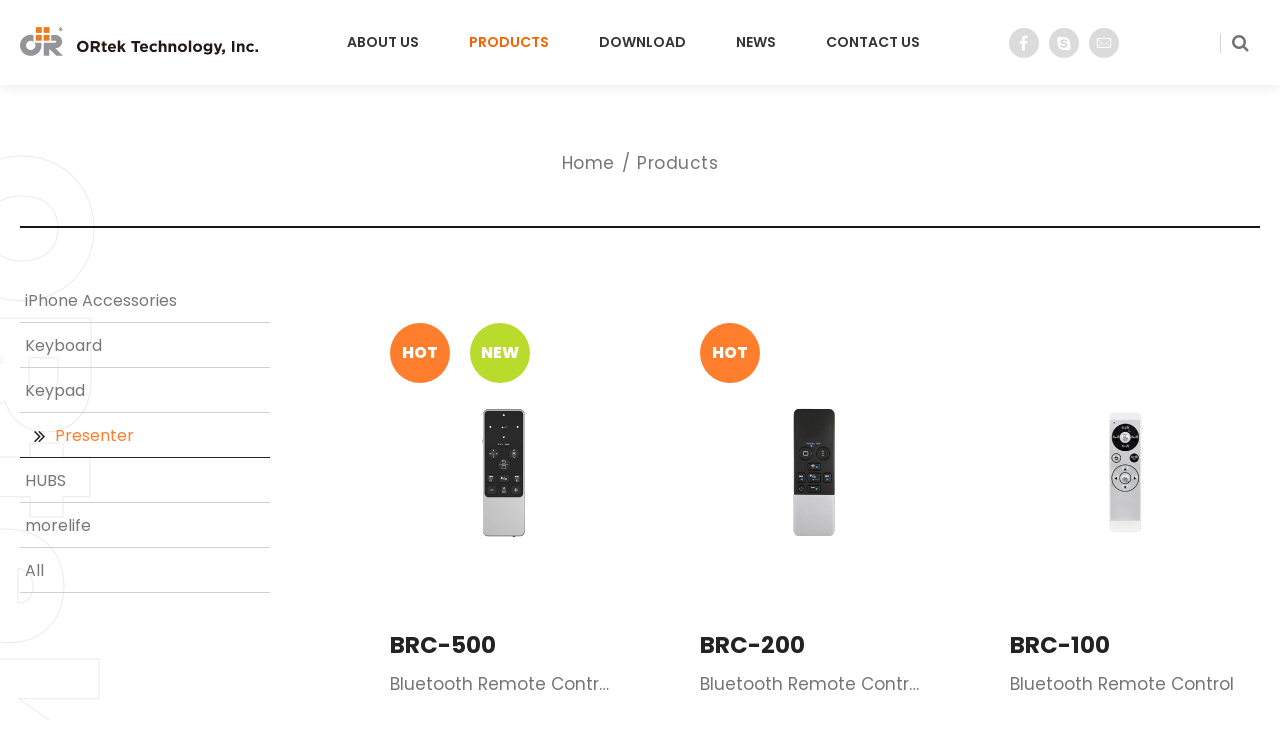

--- FILE ---
content_type: text/html; charset=utf-8
request_url: https://www.ortek.com/products/Presenter/
body_size: 11352
content:
<!DOCTYPE html>
<html lang="en">
<head>
<meta charset="utf-8">
<!--手機解析度-->
<meta name="viewport" content="width=device-width, initial-scale=1.0">
<!--TDK-->
<title>Presenter-Products-ORtek Input Device Supplier</title>
<meta name="description" content="Presenter-Products-ORtek Input Device Supplier">

<!--Other Code-->


<!--open graph protocol-->
<meta property="og:title" content="Presenter-Products-ORtek Input Device Supplier">
<meta property="og:image" content="">
<meta property="og:description" content="Presenter-Products-ORtek Input Device Supplier">
<meta property="og:url" content="https://www.ortek.com/products/Presenter/">
<meta property="og:site_name" content="ORtek Input Device Supplier">
<meta property="og:type" content="website">

<!--bread script-->
<script type="application/ld+json">
{
  "@context": "http://schema.org",
  "@type": "BreadcrumbList",
  "itemListElement": [
	  {
		"@type": "ListItem",
		"position": 1,
		"item": {
		  "@id": "https://www.ortek.com/",
		  "name": "HOME"
			}
	  },
	  {
		"@type": "ListItem",
		"position": 2,
		"item": {
		  "@id": "https://www.ortek.com/products/",
		  "name": "Products"
			}
	  },
	  {
		"@type": "ListItem",
		"position": 3,
		"item": {
		  "@id": "https://www.ortek.com/products/Presenter/",
		  "name": "Presenter"
			}
	  }
	    ]
}
</script>
<!--css-->
<link rel="stylesheet" type="text/css" href="https://www.ortek.com/css/master.css">
<link rel="stylesheet" type="text/css" href="https://www.ortek.com/css/product.css">
<!--favor icon-->
<link rel="shortcut icon" href="https://www.ortek.com/images/touch-icon/favicon.png" />
<!--touch_icon-->
<link rel="apple-touch-icon" href="https://www.ortek.com/images/touch-icon/apple-icon-60x60.png" /> 
<link rel="apple-touch-icon" sizes="76x76" href="https://www.ortek.com/images/touch-icon/apple-icon-76x76.png" /> 
<link rel="apple-touch-icon" sizes="120x120" href="https://www.ortek.com/images/touch-icon/apple-icon-120x120.png" />
<link rel="apple-touch-icon" sizes="152x152" href="https://www.ortek.com/images/touch-icon/apple-icon-152x152.png" />

<script src="https://www.ortek.com/public/js/jquery-1.12.4.min.js"></script>
<script src="https://www.ortek.com/public/js/jquery.blockUI.js"></script>
<script src="https://www.ortek.com/public/js/ajax_function.js"></script> 
<script src="https://www.ortek.com/public/js/script.js?276949470"></script>
<script>
    function open_layer_detail(div_name,width,height){
    	if(width==''){
    		width=0;
    	}
    	if(height==''){
    		height=0;
    	}
    	$.blockUI({
    	message:$('#'+div_name),
    		css:{ 
    		cursor:'default',
    		width: width + 'px',
    		height:height+ 'px',
    		padding:'0px',
    		top:($(window).height()-height)/2 + 'px',
    		left:($(window).width()-width)/2 + 'px'
    		}
    	});		
    }
    function open_loading_status(loading_name){
    	width=$('#'+loading_name).css('width').replace("px","");
    	height=$('#'+loading_name).css('height').replace("px","");
    	$.blockUI({
    	message:$('#'+loading_name),
    		css:{ 
    		cursor:'default',
    		border:'',
    		backgroundColor:'',
    		width: width + 'px',
    		height:height+ 'px',
    		padding:'0px',
    		top:($(window).height()-height)/2 + 'px',
    		left:($(window).width()-width)/2 + 'px'
    		}
    	});
    }
    function close_layer_detail(){
    	$.unblockUI();
    }
    function close_top_layer_detail(){
    	top.$.unblockUI();
    }
    //建立執行的div
    $(function(){
    	jQuery.browser = {};
    	(function () {
    	    jQuery.browser.msie = false;
    	    jQuery.browser.version = 0;
    	    if (navigator.userAgent.match(/MSIE ([0-9]+)\./)) {
    	        jQuery.browser.msie = true;
    	        jQuery.browser.version = RegExp.$1;
    	    }
    	})();
    	$('body').prepend("<span id='iframe_string'></span>");
    	$('body').prepend('<div id="waiting_action" style="display:none;text-align:center;position: absolute;z-index: 99998;color:#FFF;font-size:12px;border:0px;"><img src="https://www.ortek.com/public/loading_type/loading_big.gif" hspace="2" align="absmiddle"/><br><img src="https://www.ortek.com/public/loading_type/loading_text.png" hspace="2" align="absmiddle"/></div>');
    });
    //end
</script>
<script>
	var isMobile = false;
	var isTablet = false;
</script>


<!-- Google tag (gtag.js) UA-156517491-22-->
<script async src="https://www.googletagmanager.com/gtag/js?id=G-HYXF6WTNRD"></script>
<script>
  window.dataLayer = window.dataLayer || [];
  function gtag(){dataLayer.push(arguments);}
  gtag('js', new Date());

  gtag('config', 'G-HYXF6WTNRD');
</script>


</head>
<body class="productsPage">



<!--洽詢單浮動視窗-->
<div class="cartArea moduleBox" id="moduleInquiry">
	<div class="moduleContent">
		<a id="closeInquiry" class="moduleClose"></a>
        <ul class="cart" id="car_list_html"></ul>
        <div class="countBox"><!--countBox-->
            <a href="https://www.ortek.com/inquiry/" class="btn_pay moreBtn" id="goto_pay_btn">Inquiry <svg><use xlink:href="#rightArrow"></use></svg></a>
        </div><!--countBox end-->
	</div><!--wrap end-->
</div><!--cartArea end-->
<span id="inquiry_script_html"></span>
<script>
    function car_list_fun(){
    	jq_post_noloading('https://www.ortek.com/inquiry/act/','act=21','car_list_html');	
    }
</script>
<div class="outerWrap">
	<header>
		<div class="wrap">
			<div class="logo">
				<a href="https://www.ortek.com/" title="ORtek Input Device Supplier">
					<svg><use xlink:href="#logo"></use></svg>
					<svg><use xlink:href="#logoText"></use></svg>
				</a>
			</div>
			<nav class="menuBox">
				<ul class="menu" itemscope itemtype="http://www.schema.org/SiteNavigationElement">
					<li itemprop="name"><a itemprop="url" href="https://www.ortek.com/about/">About Us</a></li>
					<li itemprop="name"><a itemprop="url" href="https://www.ortek.com/products/">Products</a></li>
					<li itemprop="name"><a itemprop="url" href="https://www.ortek.com/download/">Download</a></li>
					<li itemprop="name"><a itemprop="url" href="https://www.ortek.com/news/">News</a></li>
					<li itemprop="name"><a itemprop="url" href="https://www.ortek.com/contact/">Contact Us</a></li>
				</ul><!--menu end-->
			</nav><!--menuBox end-->
			<div class="rightBox">
				<ul class="socialList"><li><a href="https://www.facebook.com/ortek.sales/" target="_blank"><i class="fa fa-facebook" aria-hidden="true"></i></a></li><li><a href="https://join.skype.com/invite/Y8Cva3mpQnGS" target="_blank"><i class="fa fa-skype" aria-hidden="true"></i></a></li><li class="main"><a href="mailto:ortek@ortek.com" target="_blank"><svg><use xlink:href="#iconMail"></use></svg></a></li></ul>				<a href="#moduleSearchBox" class="searchOpenBtn openModule"><i class="fa fa-search" aria-hidden="true"></i></a>
			</div>
			<button type="button" class="menuOpenBtn"><span></span></button>
		</div>
	</header>

		
	
    
    <div class="mainArea">
		
		<div class="wrap">

			<div class="bread">
				<a href="https://www.ortek.com/" title="ORtek Input Device Supplier">Home</a>
				<span>Products</span>
			</div><!--bread end-->
            
            <div class="contentBox mainLayoutBox">
				<div class="leftBox">
	<div class="classColumnBox">
		<ul>
						<li>
				<a href="https://www.ortek.com/products/SG/" >iPhone Accessories</a>
							</li>
						<li>
				<a href="https://www.ortek.com/products/Keyboard/" >Keyboard</a>
									<ul>
										<li><a href="https://www.ortek.com/products/Keyboard/BluetoothFoldingKeyboard/" >Bluetooth Folding Keyboard</a></li>
										<li><a href="https://www.ortek.com/products/Keyboard/folioKeyboard/" >Bluetooth Folio Keyboard</a></li>
										<li><a href="https://www.ortek.com/products/Keyboard/BluetoothHybridKeyboard/" >Bluetooth Hybrid Keyboard</a></li>
										<li><a href="https://www.ortek.com/products/Keyboard/WiredKeyboard/" >Wired Keyboard</a></li>
										<li><a href="https://www.ortek.com/products/Keyboard/MACKeyboard/" >MAC Keyboard</a></li>
									</ul>
							</li>
						<li>
				<a href="https://www.ortek.com/products/Keypad/" >Keypad</a>
									<ul>
										<li><a href="https://www.ortek.com/products/Keypad/USBKeypad/" >USB Keypad</a></li>
										<li><a href="https://www.ortek.com/products/Keypad/USB2Keypad/" >USB 2.0 Keypad</a></li>
										<li><a href="https://www.ortek.com/products/Keypad/MACKeypad/" >MAC Keypad</a></li>
										<li><a href="https://www.ortek.com/products/Keypad/CalculatorKeypad/" >Calculator Keypad</a></li>
										<li><a href="https://www.ortek.com/products/Keypad/WirelessKeypad/" >Wireless Keypad</a></li>
										<li><a href="https://www.ortek.com/products/Keypad/BluetoothKeypad/" >Bluetooth Keypad</a></li>
									</ul>
							</li>
						<li>
				<a href="https://www.ortek.com/products/Presenter/"  class="current">Presenter</a>
									<ul>
										<li><a href="https://www.ortek.com/products/Presenter/BluetoothRemotecontrol/" >Bluetooth Remote control</a></li>
									</ul>
							</li>
						<li>
				<a href="https://www.ortek.com/products/HUBS/" >HUBS</a>
									<ul>
										<li><a href="https://www.ortek.com/products/HUBS/MDS/" >Mini Docking Station</a></li>
									</ul>
							</li>
						<li>
				<a href="https://www.ortek.com/products/morelife/" >morelife</a>
									<ul>
										<li><a href="https://www.ortek.com/products/morelife/about-morelife/" >關於morelife</a></li>
										<li><a href="https://www.ortek.com/products/morelife/work-act/" >行動辦公</a></li>
										<li><a href="https://www.ortek.com/products/morelife/apple-ace/" >Apple專用</a></li>
										<li><a href="https://www.ortek.com/products/morelife/pro-remote/" >專業遙控</a></li>
										<li><a href="https://www.ortek.com/products/morelife/pc-ace/" >PC專用</a></li>
									</ul>
							</li>
						<li><a href="https://www.ortek.com/products/" >All</a></li>
		</ul>
	</div><!-- side_menu end -->
</div>
                <div class="rightBox">
					<ul class="cardList row3">
	<li>
		<div class="item " data-new="1" data-hot="1">
						<div class="Img">
				<a href="https://www.ortek.com/products-detail/brc500/"  title="BRC-500"><img src="https://www.ortek.com/upload/catalog_list_pic/enL_catalog_24E10_jwhc4jrfuw.jpg" alt="BRC-500"></a>
			</div>
						<div class="Txt">
				<h3><a href="https://www.ortek.com/products-detail/brc500/"  title="BRC-500">BRC-500</a></h3>
				<p>Bluetooth Remote Control &amp; Touchpad</p>			</div>
		</div><!-- item end -->
				
			</li>
	<li>
		<div class="item " data-new="0" data-hot="1">
						<div class="Img">
				<a href="https://www.ortek.com/products-detail/BRC200/"  title="BRC-200"><img src="https://www.ortek.com/upload/catalog_list_pic/enL_catalog_20L29_et86zy7u8f.jpg" alt="BRC-200"></a>
			</div>
						<div class="Txt">
				<h3><a href="https://www.ortek.com/products-detail/BRC200/"  title="BRC-200">BRC-200</a></h3>
				<p>Bluetooth Remote Control &amp; Touchpad</p>			</div>
		</div><!-- item end -->
				
			</li>
	<li>
		<div class="item " data-new="0" data-hot="0">
						<div class="Img">
				<a href="https://www.ortek.com/products-detail/Bluetooth_Remote_Control-BRC100/"  title="BRC-100"><img src="https://www.ortek.com/upload/catalog_list_pic/enL_catalog_20F16_xr7954j6zy.jpg" alt="BRC-100"></a>
			</div>
						<div class="Txt">
				<h3><a href="https://www.ortek.com/products-detail/Bluetooth_Remote_Control-BRC100/"  title="BRC-100">BRC-100</a></h3>
				<p>Bluetooth Remote Control</p>			</div>
		</div><!-- item end -->
				
			</li>
  
</ul>                </div><!--rightBox end-->
            </div><!--contentBox end-->
    	</div><!--wrap end-->
		<div class="parallaxText">ORtek</div>
	</div><!--mainArea end-->
	<footer>
		<div class="footerTopBox">
			<div class="wrap">
				<ul class="socialList"><li><a href="https://www.facebook.com/ortek.sales/" target="_blank"><i class="fa fa-facebook" aria-hidden="true"></i></a></li><li><a href="https://join.skype.com/invite/Y8Cva3mpQnGS" target="_blank"><i class="fa fa-skype" aria-hidden="true"></i></a></li><li><a href="https://lin.ee/CSXI8Ge" target="_blank"><svg><use xlink:href="#iconLINE"></use></svg></a></li></ul>				<a href="https://www.ortek.com/contact/" class="moreBtn"><svg><use xlink:href="#iconMail"></use></svg>Contact Us<svg><use xlink:href="#rightArrow"></use></svg></a>
			</div>
		</div>
		<div class="wrap">
			<div class="footerLogo">
				<a href="https://www.ortek.com/" title="ORtek Input Device Supplier">
					<svg><use xlink:href="#logo"></use></svg>
					<svg><use xlink:href="#logoText"></use></svg>
				</a>
			</div>
			<div class="centerBox">
				<div class="leftBox">
					<h2 class="footerTitle">Info</h2>
					
<ul class="footerLinkList">
    <li>
		<h3>ORtek Technology, Inc.</h3>
				<ul class="footerContactList">
			<li><a href="https://g.page/ORTEK-morelife?share" target="_blank">13F-5, No. 150, Jian-Yi Rd., Zhonghe Dist., New Taipei City, Taiwan, R.O.C.</a></li><li>TEL. <a href="tel:+886-2-8226-5123">+886-2-8226-5123</a></li><li>FAX. +886-2-8226-5125</li><li>MAIL. <a href="mailto:ortek@ortek.com">ortek@ortek.com</a></li>		</ul>
		    </li>
      <li>
		<h3>China Factory</h3>
				<ul class="footerContactList">
			<li>No 16, XiangPingHsi Road, XiangPingJieDao, DongAn Dist., Xiamen City, Xiamen, CHINA</li><li>TEL. <a href="tel:+86-592-702-3971~3">+86-592-702-3971~3</a></li><li>FAX. +86-592-702-3970</li><li>MAIL. <a href="mailto:ortek@ortek.com">ortek@ortek.com</a></li>		</ul>
		    </li>
  </ul>
  				</div>
				<div class="rightBox">
					<h2 class="footerTitle">Sitemap</h2>
					<ul class="footerLinkList">
	<li>
		<h3>About Us</h3>
		<ul class="footerContactList">
						<li>
				<a href="https://www.ortek.com/about/1/">About ORtek</a>
			</li>
						<li>
				<a href="https://www.ortek.com/about/2/">Milestone</a>
			</li>
					</ul>
	</li>
	<li>
		<h3>Products</h3>
		<ul class="footerContactList">
						<li>
				<a href="https://www.ortek.com/products/SG/">iPhone Accessories</a>
			</li>
					</ul>
	</li>
	<li>
		<h3>Download</h3>
		<ul class="footerContactList">
						<li>
				<a href="https://www.ortek.com/download/5/">morelife說明書電子檔</a>
			</li>
						<li>
				<a href="https://www.ortek.com/download/4/">Others</a>
			</li>
						<li>
				<a href="https://www.ortek.com/download/3/">User Manual</a>
			</li>
						<li>
				<a href="https://www.ortek.com/download/dmOrtek/">DM</a>
			</li>
						<li>
				<a href="https://www.ortek.com/download/1/">Catalogue</a>
			</li>
					</ul>
	</li>
	<li>
		<h3>News</h3>
		<ul class="footerContactList">
						<li>
				<a href="https://www.ortek.com/news/New_Products/">New Products</a>
			</li>
						<li>
				<a href="https://www.ortek.com/news/2/">activity</a>
			</li>
						<li>
				<a href="https://www.ortek.com/news/1/">announcement</a>
			</li>
					</ul>
	</li>
	<li>
		<h3><a href="https://www.ortek.com/contact/">Contact Us</a></h3>
	</li>
</ul> <!-- footerLinkList -->				</div>
			</div>
			<div class="copyrightBox">
				<p>©2020 ORtek Technology Inc.</p>				<div class="design">
					<style>.ibestlink{font-size:9pt;color:#666;text-decoration:none}ul.ibestTab{display:none;padding:0;margin:0;list-style:none}ul.ibestContent{padding:0;margin:0;list-style:none}ul.ibestContent li{display:none!important}ul.ibestContent li:first-child{display:block!important}</style>
<div class="outerLink"><!--outerLink-->
	
	<!--tab-->
	<ul class="ibestTab">
		<li>網頁設計案例</li>
		<li>愛貝斯</li>
	</ul>
	
	<!--tabContent-->
	<ul class="ibestContent">
		<li>
			<a href="https://www.ibest.tw" class="ibestlink" target="_blank" title="網頁設計">網頁設計</a>‧
			<a href="https://www.ibest.com.tw" class="ibestlink" target="_blank" title="iBest">iBest</a>
		</li>
			</ul>

</div><!--outerLink end-->				</div>
			</div>
			<a href="javascript:;" class="goTop"><svg><use xlink:href="#upArrow"></use></svg></a>
		</div>
	</footer><!--footer end-->
</div><!--outerWrap end-->

<svg>
	<symbol id="logo" viewBox="0 0 85 56.885">
		<rect x="31.389" fill="#ee7c1c" width="11.666" height="11.429"/>
		<rect x="46.741" fill="#ee7c1c" width="11.667" height="11.429"/>
		<rect x="31.389" y="15.438" fill="#ee7c1c" width="11.666" height="11.433"/>
		<rect x="46.741" y="15.438" fill="#ee7c1c" width="11.667" height="11.433"/>
		<path d="M69.763,41.925c7.434,0,13.469-5.91,13.469-13.21c0-7.283-6.035-13.205-13.469-13.205h-8.02v11.225h8.02
			c1.113,0,2.022,0.89,2.022,1.98c0,1.101-0.909,1.981-2.022,1.981H46.869v25.862h11.197V43.111l13.763,13.507H85L69.763,41.925z"/>
		<path d="M29.016,31.082c0.954,1.43,1.503,3.144,1.503,4.966c0,5.014-4.141,9.08-9.255,9.08
			c-5.118,0-9.26-4.065-9.26-9.08c0-5.01,4.142-9.076,9.26-9.076c2.119,0,4.065,0.706,5.627,1.869V15.949
			c-1.8-0.484-3.676-0.752-5.627-0.752C9.523,15.197,0,24.531,0,36.048c0,11.516,9.523,20.837,21.264,20.837
			c11.744,0,21.263-9.321,21.263-20.837c0-1.748-0.212-3.44-0.635-5.061h-12.94L29.016,31.082z"/>
		<path fill="#231815" d="M80.301,7.789c-0.604,0-1.163-0.155-1.681-0.463c-0.516-0.31-0.928-0.728-1.225-1.257
			c-0.303-0.53-0.457-1.105-0.457-1.724c0-0.455,0.088-0.889,0.258-1.304c0.17-0.415,0.411-0.783,0.723-1.1
			c0.308-0.321,0.671-0.569,1.084-0.749c0.415-0.18,0.847-0.269,1.298-0.269c0.446,0,0.881,0.089,1.293,0.269
			c0.414,0.18,0.771,0.428,1.077,0.74c0.307,0.315,0.545,0.679,0.72,1.095c0.172,0.415,0.26,0.855,0.26,1.318
			c0,0.468-0.088,0.911-0.26,1.33c-0.175,0.414-0.413,0.782-0.72,1.099c-0.312,0.318-0.668,0.567-1.077,0.747
			C81.184,7.7,80.752,7.789,80.301,7.789z M80.301,7.236c0.489,0,0.949-0.13,1.376-0.396c0.424-0.264,0.766-0.618,1.016-1.064
			c0.251-0.447,0.379-0.922,0.379-1.432c0-0.376-0.073-0.741-0.213-1.092c-0.142-0.353-0.342-0.662-0.601-0.927
			C82,2.061,81.701,1.852,81.366,1.702c-0.337-0.151-0.691-0.228-1.064-0.228c-0.372,0-0.728,0.076-1.063,0.228
			c-0.34,0.15-0.639,0.359-0.9,0.63c-0.262,0.27-0.462,0.578-0.605,0.924c-0.143,0.348-0.212,0.71-0.212,1.088
			c0,0.51,0.126,0.985,0.377,1.432c0.25,0.442,0.592,0.797,1.02,1.063C79.347,7.104,79.808,7.236,80.301,7.236z M78.961,6.062V2.395
			h1.397c0.415,0,0.754,0.082,1.02,0.245c0.265,0.163,0.396,0.397,0.396,0.702c0,0.249-0.069,0.454-0.209,0.622
			c-0.143,0.171-0.343,0.315-0.6,0.44l1.199,1.56L81.49,6.125l-1.135-1.581h-0.739v1.517H78.961z M79.616,2.76v1.417h0.4
			c0.385,0,0.658-0.08,0.818-0.244c0.155-0.162,0.235-0.349,0.235-0.554c0-0.209-0.08-0.366-0.235-0.468
			c-0.16-0.098-0.365-0.15-0.618-0.15H79.616z"/>
	</symbol>
	<symbol id="logoText" viewBox="0 0 180 13.899">
		<path d="M0,5.946V5.915C0,2.817,2.443,0.28,5.806,0.28c3.362,0,5.774,2.506,5.774,5.604v0.031
		c0,3.098-2.443,5.634-5.806,5.634S0,9.043,0,5.946z M9.074,5.946V5.915c0-1.868-1.37-3.425-3.3-3.425S2.506,4.016,2.506,5.884v0.031
		c0,1.868,1.37,3.424,3.3,3.424C7.735,9.339,9.074,7.814,9.074,5.946z"/>
		<path d="M13.708,0.467h4.98c1.385,0,2.459,0.389,3.175,1.105c0.607,0.607,0.934,1.463,0.934,2.49v0.031
			c0,1.759-0.949,2.864-2.335,3.377l2.662,3.892h-2.802l-2.335-3.487h-1.883v3.487h-2.397V0.467z M18.534,5.759
			c1.167,0,1.836-0.623,1.836-1.541V4.188c0-1.028-0.716-1.557-1.883-1.557h-2.381v3.128H18.534z"/>
		<path d="M25.254,8.997V5.043h-0.996V3.02h0.996V0.888h2.366V3.02h1.961v2.024H27.62v3.564
			c0,0.544,0.233,0.809,0.762,0.809c0.436,0,0.825-0.109,1.167-0.296v1.899c-0.498,0.296-1.074,0.482-1.868,0.482
			C26.234,11.502,25.254,10.926,25.254,8.997z"/>
		<path d="M30.684,7.238V7.207c0-2.382,1.696-4.343,4.125-4.343c2.786,0,4.063,2.164,4.063,4.529
			c0,0.187-0.016,0.405-0.031,0.623h-5.806c0.233,1.075,0.981,1.634,2.04,1.634c0.793,0,1.369-0.248,2.023-0.855l1.354,1.198
			c-0.778,0.966-1.899,1.557-3.409,1.557C32.536,11.549,30.684,9.791,30.684,7.238z M36.568,6.538
			c-0.14-1.059-0.763-1.774-1.759-1.774c-0.981,0-1.619,0.7-1.806,1.774H36.568z"/>
		<path d="M40.627,0h2.366v6.055l2.771-3.035h2.833l-3.175,3.285l3.284,5.059h-2.708l-2.179-3.409l-0.825,0.872v2.537
			h-2.366V0z"/>
		<path d="M57.293,2.677h-3.315v-2.21h9.027v2.21H59.69v8.686h-2.397V2.677z"/>
		<path d="M62.552,7.238V7.207c0-2.382,1.696-4.343,4.125-4.343c2.786,0,4.063,2.164,4.063,4.529
			c0,0.187-0.016,0.405-0.031,0.623h-5.806c0.233,1.075,0.98,1.634,2.039,1.634c0.794,0,1.37-0.248,2.023-0.855l1.354,1.198
			c-0.779,0.966-1.899,1.557-3.409,1.557C64.404,11.549,62.552,9.791,62.552,7.238z M68.436,6.538
			c-0.141-1.059-0.763-1.774-1.759-1.774c-0.98,0-1.619,0.7-1.805,1.774H68.436z"/>
		<path d="M72.09,7.238V7.207c0-2.382,1.821-4.343,4.374-4.343c1.572,0,2.553,0.529,3.331,1.401l-1.447,1.556
			c-0.529-0.56-1.059-0.918-1.899-0.918c-1.183,0-2.023,1.043-2.023,2.273v0.031c0,1.276,0.825,2.303,2.117,2.303
			c0.794,0,1.338-0.342,1.915-0.887l1.385,1.402c-0.81,0.887-1.743,1.524-3.409,1.524C73.927,11.549,72.09,9.62,72.09,7.238z"/>
		<path d="M81.38,0h2.366v4.203c0.545-0.7,1.245-1.338,2.444-1.338c1.79,0,2.833,1.183,2.833,3.097v5.401h-2.366V6.709
			c0-1.121-0.529-1.697-1.432-1.697s-1.479,0.576-1.479,1.697v4.654H81.38V0z"/>
		<path d="M91.073,3.02h2.366v1.183c0.545-0.7,1.246-1.338,2.444-1.338c1.789,0,2.833,1.183,2.833,3.097v5.401H96.35
			V6.709c0-1.121-0.528-1.697-1.431-1.697c-0.903,0-1.479,0.576-1.479,1.697v4.654h-2.366V3.02z"/>
		<path d="M100.363,7.238V7.207c0-2.397,1.93-4.343,4.529-4.343c2.584,0,4.499,1.915,4.499,4.312v0.031
			c0,2.396-1.931,4.342-4.53,4.342C102.277,11.549,100.363,9.635,100.363,7.238z M107.056,7.238V7.207c0-1.23-0.887-2.304-2.195-2.304
			c-1.354,0-2.163,1.043-2.163,2.273v0.031c0,1.229,0.887,2.303,2.194,2.303C106.247,9.51,107.056,8.467,107.056,7.238z"/>
		<path d="M111.208,0h2.365v11.363h-2.365V0z"/>
		<path d="M115.394,7.238V7.207c0-2.397,1.931-4.343,4.529-4.343c2.584,0,4.498,1.915,4.498,4.312v0.031
			c0,2.396-1.93,4.342-4.528,4.342C117.309,11.549,115.394,9.635,115.394,7.238z M122.087,7.238V7.207c0-1.23-0.888-2.304-2.194-2.304
			c-1.355,0-2.164,1.043-2.164,2.273v0.031c0,1.229,0.887,2.303,2.194,2.303C121.277,9.51,122.087,8.467,122.087,7.238z"/>
		<path d="M126.178,13.012l0.809-1.774c0.855,0.482,1.713,0.763,2.818,0.763c1.617,0,2.381-0.777,2.381-2.272V9.324
			c-0.701,0.841-1.464,1.354-2.724,1.354c-1.946,0-3.705-1.417-3.705-3.892V6.755c0-2.49,1.79-3.891,3.705-3.891
			c1.291,0,2.054,0.544,2.692,1.245V3.02h2.365v6.46c0,1.494-0.357,2.583-1.059,3.285c-0.777,0.777-1.977,1.12-3.595,1.12
			C128.512,13.884,127.235,13.573,126.178,13.012z M132.186,6.787V6.755c0-1.136-0.888-1.93-2.04-1.93
			c-1.151,0-2.022,0.794-2.022,1.93v0.031c0,1.152,0.871,1.93,2.022,1.93C131.298,8.716,132.186,7.922,132.186,6.787z"/>
		<path d="M136.524,13.324l0.794-1.712c0.311,0.187,0.7,0.327,1.012,0.327c0.404,0,0.622-0.125,0.824-0.545
			l-3.268-8.375h2.506l1.898,5.682l1.821-5.682h2.459l-3.206,8.545c-0.639,1.697-1.322,2.334-2.739,2.334
			C137.77,13.899,137.132,13.682,136.524,13.324z"/>
		<path d="M143.992,12.904c1.075-0.109,1.604-0.654,1.526-1.541h-0.965v-2.49h2.521v2.101
			c0,2.055-1.027,2.88-2.88,2.911L143.992,12.904z"/>
		<path d="M154.123,0.467h2.396v10.896h-2.396V0.467z"/>
		<path d="M158.993,3.02h2.365v1.183c0.546-0.7,1.245-1.338,2.444-1.338c1.79,0,2.832,1.183,2.832,3.097v5.401h-2.365
			V6.709c0-1.121-0.529-1.697-1.432-1.697c-0.903,0-1.479,0.576-1.479,1.697v4.654h-2.365V3.02z"/>
		<path d="M168.282,7.238V7.207c0-2.382,1.821-4.343,4.374-4.343c1.571,0,2.552,0.529,3.331,1.401l-1.448,1.556
			c-0.529-0.56-1.059-0.918-1.899-0.918c-1.183,0-2.022,1.043-2.022,2.273v0.031c0,1.276,0.824,2.303,2.116,2.303
			c0.794,0,1.339-0.342,1.915-0.887l1.386,1.402c-0.811,0.887-1.744,1.524-3.409,1.524C170.118,11.549,168.282,9.62,168.282,7.238z"/>
		<path d="M177.479,8.873H180v2.49h-2.521V8.873z"/>
	</symbol>
	<symbol id="dotCircle" viewBox="0 0 65 65">
		<circle cx="32.5" cy="1" r="1"/>
		<circle cx="21.726" cy="2.899" r="1"/>
		<circle cx="12.251" cy="8.369" r="1"/>
		<circle cx="5.219" cy="16.75" r="1"/>
		<circle cx="1.477" cy="27.031" r="1"/>
		<circle cx="1.477" cy="37.971" r="1"/>
		<circle cx="5.219" cy="48.251" r="1"/>
		<circle cx="12.251" cy="56.632" r="0.999"/>
		<path d="M20.786,61.761c0.188-0.519,0.761-0.788,1.282-0.599c0.52,0.189,0.785,0.763,0.596,1.282
			c-0.188,0.517-0.762,0.786-1.281,0.597C20.865,62.853,20.599,62.278,20.786,61.761z"/>
		<circle cx="32.5" cy="64.002" r="1"/>
		<circle cx="43.273" cy="62.103" r="1"/>
		<circle cx="52.748" cy="56.633" r="1"/>
		<circle cx="59.781" cy="48.252" r="0.999"/>
		<circle cx="63.523" cy="37.972" r="1"/>
		<circle cx="63.523" cy="27.031" r="1"/>
		<path d="M60.282,17.616c-0.478,0.275-1.089,0.114-1.368-0.365c-0.277-0.479-0.113-1.089,0.368-1.366
			c0.477-0.276,1.087-0.113,1.364,0.366C60.922,16.729,60.756,17.341,60.282,17.616z"/>
		<circle cx="52.75" cy="8.369" r="1"/>
		<circle cx="43.275" cy="2.898" r="1"/>
	</symbol>
	<symbol id="leftArrow" viewBox="0 0 20 10">
		<path d="M8.371,9.974C7.086,8.692,5.869,7.48,4.609,6.225H20V3.803H4.57c1.286-1.289,2.506-2.509,3.794-3.8
		c-0.628,0-1.161,0-1.694,0c-0.471,0-0.941-0.01-1.412,0.007C5.131,0.015,4.973,0.069,4.885,0.156
		c-1.579,1.564-3.15,3.138-4.722,4.71C0.125,4.904,0.096,4.95,0,5.069c0.199,0.169,0.411,0.325,0.597,0.508
		c1.406,1.397,2.802,2.805,4.214,4.195c0.123,0.121,0.334,0.211,0.507,0.216c0.909,0.021,1.817,0.01,2.727,0.008
		C8.117,9.996,8.19,9.986,8.371,9.974"/>
	</symbol>
	<symbol id="rightArrow" viewBox="0 0 20 10">
		<path d="M11.629,9.974c1.285-1.281,2.502-2.493,3.762-3.749H0V3.803h15.43c-1.286-1.289-2.506-2.509-3.794-3.8
		c0.628,0,1.161,0,1.694,0c0.471,0,0.941-0.01,1.412,0.007c0.127,0.005,0.285,0.059,0.373,0.146c1.579,1.564,3.15,3.138,4.722,4.71
		C19.875,4.904,19.904,4.95,20,5.069c-0.199,0.169-0.411,0.325-0.597,0.508c-1.406,1.397-2.802,2.805-4.214,4.195
		c-0.123,0.121-0.334,0.211-0.507,0.216c-0.909,0.021-1.817,0.01-2.727,0.008C11.883,9.996,11.81,9.986,11.629,9.974"/>
	</symbol>
	<symbol id="upArrow" viewBox="0 0 10 20">
		<path d="M9.973,8.371C8.692,7.086,7.48,5.869,6.224,4.609V20H3.803V4.57c-1.289,1.286-2.509,2.506-3.8,3.794
		c0-0.628,0-1.161,0-1.694c0-0.471-0.01-0.941,0.007-1.412c0.005-0.127,0.059-0.285,0.146-0.373c1.564-1.579,3.138-3.15,4.71-4.722
		C4.903,0.125,4.949,0.096,5.069,0c0.168,0.199,0.324,0.411,0.508,0.597c1.397,1.406,2.805,2.802,4.195,4.214
		c0.121,0.123,0.211,0.334,0.216,0.507c0.021,0.909,0.01,1.817,0.008,2.727C9.996,8.117,9.986,8.19,9.973,8.371"/>
	</symbol>
	<symbol id="iconLINE" viewBox="0 0 49 47">
		<path d="M23.822,0c6.686,0.065,12.225,1.591,17.092,5.162
		c3.957,2.901,6.775,6.619,7.744,11.54c0.893,4.532-0.146,8.653-2.711,12.442c-1.984,2.934-4.6,5.249-7.295,7.484
		c-4.377,3.629-9.078,6.774-14.082,9.475c-0.365,0.196-0.742,0.434-1.141,0.499c-0.371,0.059-0.906,0.044-1.131-0.178
		c-0.227-0.226-0.277-0.774-0.201-1.136c0.191-0.897,0.543-1.757,0.75-2.65c0.143-0.607,0.201-1.24,0.211-1.864
		c0.016-0.812-0.412-1.218-1.223-1.29c-4.885-0.43-9.41-1.899-13.438-4.732c-4.311-3.032-7.268-7.008-8.16-12.302
		c-0.77-4.567,0.346-8.73,3.014-12.46c3.303-4.619,7.904-7.362,13.279-8.9c1.16-0.333,2.354-0.587,3.549-0.751
		C21.547,0.137,23.035,0.067,23.822,0z M24.082,18.568c0.174,0.213,0.242,0.289,0.303,0.371c1.502,2.036,3,4.074,4.506,6.105
		c0.443,0.598,1.018,0.815,1.574,0.633c0.576-0.192,0.881-0.667,0.881-1.442c0.004-3.102,0-6.201-0.008-9.302
		c-0.004-0.82-0.563-1.404-1.295-1.4c-0.727,0.002-1.262,0.602-1.264,1.417c-0.004,1.717-0.004,3.437-0.01,5.154
		c0,0.144-0.031,0.287-0.059,0.551c-0.17-0.224-0.26-0.337-0.344-0.452c-1.451-1.969-2.898-3.94-4.352-5.906
		c-0.502-0.679-0.994-0.887-1.6-0.686c-0.617,0.205-0.893,0.67-0.896,1.293c-0.014,3.142-0.021,6.285-0.016,9.425
		c0.002,0.26,0.084,0.544,0.211,0.769c0.305,0.535,0.809,0.713,1.396,0.598c0.566-0.111,0.977-0.621,0.984-1.292
		c0.014-1.676-0.008-3.352-0.014-5.028C24.082,19.157,24.082,18.939,24.082,18.568z M35.641,16.118c1.158,0,2.246,0.01,3.334-0.002
		c0.855-0.011,1.422-0.516,1.441-1.247c0.016-0.778-0.537-1.336-1.41-1.347c-1.527-0.019-3.057-0.019-4.584,0.004
		c-0.898,0.014-1.393,0.521-1.396,1.423c-0.02,3.12-0.023,6.241-0.018,9.36c0.004,0.945,0.502,1.407,1.455,1.411
		c1.527,0.004,3.057,0.004,4.586-0.003c0.203,0,0.422-0.025,0.605-0.103c0.59-0.245,0.881-0.818,0.756-1.423
		c-0.127-0.607-0.641-1.026-1.324-1.034c-1.146-0.015-2.291-0.004-3.459-0.004c0-0.77,0-1.47,0-2.221
		c1.164,0,2.289,0.006,3.412-0.004c0.824-0.006,1.389-0.554,1.381-1.305c-0.01-0.732-0.541-1.236-1.35-1.27
		c-0.314-0.013-0.629-0.003-0.943-0.003c-0.828,0-1.658,0-2.486,0C35.641,17.569,35.641,16.883,35.641,16.118z M11.172,23.167
		c0-0.315,0-0.562,0-0.808c-0.002-2.467,0-4.938-0.02-7.405c-0.01-0.862-0.539-1.407-1.279-1.407
		c-0.715,0.002-1.271,0.543-1.275,1.35c-0.021,3.16-0.025,6.317-0.01,9.477c0.004,0.858,0.537,1.34,1.4,1.346
		c1.549,0.006,3.096,0.004,4.645-0.003c0.203,0,0.422-0.032,0.604-0.113c0.551-0.246,0.857-0.839,0.744-1.38
		c-0.123-0.6-0.652-1.047-1.307-1.053C13.529,23.156,12.383,23.167,11.172,23.167z M19.713,19.652c-0.012,0-0.021,0-0.031,0
		c0-1.549,0.02-3.097-0.016-4.645c-0.008-0.35-0.131-0.748-0.336-1.029c-0.326-0.453-0.855-0.522-1.359-0.331
		c-0.623,0.239-0.826,0.769-0.826,1.409c0,3.034-0.012,6.066-0.014,9.098c0,0.968,0.514,1.565,1.32,1.555
		c0.785-0.01,1.258-0.578,1.262-1.541C19.717,22.663,19.713,21.158,19.713,19.652z"/>
	</symbol>
	<symbol id="iconMail" viewBox="0 0 16 11">
		<path d="M16,9.591c-0.02,0.042-0.051,0.081-0.058,0.125c-0.125,0.73-0.585,1.108-1.289,1.218c-0.268,0.042-0.542,0.063-0.813,0.064
		c-3.896,0.004-7.792,0.004-11.689,0c-0.271,0-0.545-0.021-0.813-0.066c-0.857-0.146-1.323-0.673-1.328-1.575
		c-0.015-2.571-0.016-5.142,0-7.712c0.006-0.957,0.519-1.486,1.468-1.59c0.293-0.032,0.59-0.051,0.885-0.052
		C6.178,0,9.991-0.002,13.805,0.006c0.352,0.001,0.706,0.058,1.054,0.118c0.593,0.103,0.915,0.498,1.067,1.056
		C15.947,1.257,15.975,1.333,16,1.41V9.591z M1.417,1.021C1.476,1.111,1.49,1.145,1.514,1.168c2.042,2.045,4.083,4.09,6.129,6.132
		c0.26,0.26,0.478,0.239,0.761-0.044c1.985-1.985,3.969-3.97,5.953-5.957c0.069-0.069,0.128-0.147,0.241-0.28H1.417z M1.503,9.965
		h13.009c-1.363-1.364-2.708-2.71-4.062-4.065c-0.059,0.057-0.146,0.136-0.229,0.219C9.727,6.614,9.234,7.11,8.738,7.603
		c-0.52,0.516-0.939,0.517-1.471,0.003c-0.265-0.255-0.523-0.516-0.78-0.779C6.167,6.5,5.852,6.168,5.583,5.888
		C4.182,7.288,2.83,8.64,1.503,9.965 M1.015,9.547C2.388,8.172,3.739,6.82,5.013,5.545C3.687,4.214,2.335,2.857,1.015,1.531V9.547z
		M14.968,9.555V1.503c-1.35,1.353-2.697,2.703-4.018,4.026C12.261,6.842,13.605,8.189,14.968,9.555"/>
	</symbol>
	<symbol id="iconClock" viewBox="0 0 15 16.646">
		<path d="M7.867,1.597C8.59,1.771,9.279,1.891,9.939,2.103c2.887,0.926,5,3.838,5.006,6.874c0.006,2.88-1.222,5.12-3.678,6.585
			c-2.294,1.37-4.728,1.43-7.132,0.247c-3.571-1.758-5.11-5.995-3.494-9.656c1.077-2.44,2.993-3.882,5.617-4.375
			c0.213-0.04,0.434-0.046,0.644-0.098c0.074-0.018,0.164-0.122,0.178-0.198c0.027-0.159,0.001-0.326,0.01-0.489
			c0.009-0.17-0.071-0.219-0.229-0.217C6.406,0.781,5.953,0.779,5.499,0.777C5.183,0.775,5.008,0.64,5.003,0.399
			C4.999,0.147,5.186,0,5.511,0c1.315,0.001,2.631,0.003,3.948,0.004c0.32,0,0.485,0.129,0.489,0.381
			C9.951,0.639,9.79,0.774,9.471,0.776c-0.444,0.003-0.89,0.011-1.333-0.003C7.916,0.766,7.849,0.849,7.864,1.058
			C7.878,1.246,7.867,1.437,7.867,1.597 M7.487,2.45C3.962,2.432,0.87,5.27,0.793,8.994c-0.075,3.726,2.851,6.701,6.434,6.828
			c3.864,0.137,6.8-2.929,6.933-6.403C14.311,5.503,11.128,2.432,7.487,2.45"/>
		<path d="M15,3.73c-0.093,0.125-0.15,0.283-0.25,0.319c-0.125,0.046-0.313,0.036-0.426-0.03c-0.167-0.098-0.293-0.266-0.434-0.407
			c-0.393-0.391-0.784-0.781-1.174-1.174c-0.24-0.243-0.268-0.481-0.084-0.662c0.179-0.176,0.392-0.146,0.635,0.095
			c0.496,0.492,0.993,0.982,1.481,1.48C14.844,3.45,14.904,3.583,15,3.73"/>
		<path d="M2.499,2.04C2.422,2.175,2.386,2.283,2.314,2.356C1.781,2.901,1.243,3.44,0.701,3.976C0.522,4.153,0.265,4.155,0.119,3.999
			c-0.154-0.166-0.148-0.405,0.033-0.587C0.688,2.871,1.224,2.328,1.78,1.807c0.096-0.089,0.306-0.13,0.434-0.092
			C2.328,1.75,2.402,1.922,2.499,2.04"/>
		<path d="M7.088,7.482c0-0.535-0.006-1.07,0.002-1.605c0.005-0.344,0.249-0.54,0.525-0.432C7.811,5.521,7.87,5.682,7.869,5.882
			C7.865,6.708,7.867,7.533,7.868,8.358c0,0.393,0,0.394,0.405,0.395c0.535,0,1.07-0.004,1.605,0c0.324,0.002,0.491,0.137,0.491,0.382
			s-0.197,0.404-0.506,0.405C9.101,9.54,8.339,9.541,7.577,9.538c-0.333,0-0.483-0.144-0.487-0.478
			C7.083,8.534,7.088,8.008,7.088,7.482"/>
	</symbol>
</svg><div class="moduleBox" id="moduleSearchBox">
	<div class="moduleContent">
		<h2 class="moduleTitle">Search</h2>
		<div class="searchBox">
			<input type="search" id="searchInput">
			<button type="button" class="searchBtn"><i class="fa fa-search" aria-hidden="true"></i></button>
		</div>
		<button type="button" class="moduleClose"></button>
	</div>
</div>
<!--general Js-->
<script src="https://www.ortek.com/lib/jsManage.js"></script>

<link rel="stylesheet" href="https://www.ortek.com/lib/multiLevelMenu/component.css">
<script src="https://www.ortek.com/lib/multiLevelMenu/modernizr.custom.js"></script>
<script src="https://www.ortek.com/lib/multiLevelMenu/jquery.dlmenu.js"></script>
<script>
	$(function(){
		var $classLink = $('.classColumnBox > ul'),
			text = $('.classColumnBox .current').text();

		$classLink.after('<div class="dl-menuwrapper" id="dl-menu"><div class="dl-trigger"></div></div>');
		$('.dl-menuwrapper').append($classLink.clone().addClass('dl-menu'));
		$('.dl-menu ul').addClass('dl-submenu');
		$('.dl-trigger').text(text);

		$( '#dl-menu' ).dlmenu({
			animationClasses : { classin : 'dl-animate-in-5', classout : 'dl-animate-out-5' }	
		});
	});
</script>

<!--lightGallery-->
<link rel="stylesheet" href="https://www.ortek.com/public/js/lightGallery/dist/css_style/lightgallery.css">
<script src="https://www.ortek.com/public/js/lightGallery/dist/js/lightgallery-all.min.js"></script>
<script>
    $(function() {
        $('.titan').lightGallery({
            hash: false
        });
    });
</script>

<!-- slick -->
<link rel="stylesheet" href="https://www.ortek.com/public/js/slick-slider/slick.css">
<script src="https://www.ortek.com/public/js/slick-slider/slick.min.js"></script>
<script>
    $(function() {
        $('#banner').slick({
			fade: !0,
            autoplay: !0,
            autoplaySpeed: 4000,
			speed: 1000,
			dots: !0,
			prevArrow: '<button type="button" class="bannerPrevArrow"><span class="arrow"></span><svg><use xlink:href="#dotCircle"></use></svg></button>',
			nextArrow: '<button type="button" class="bannerNextArrow"><span class="arrow"></span><svg><use xlink:href="#dotCircle"></use></svg></button>',
			responsive: [
				{
					breakpoint: 1300,
					settings: {
						arrows: !1,
					}
				},
			]
		});
    });
</script>

<!--footable-->
<link rel="stylesheet" type="text/css" href="https://www.ortek.com/public/js/footable/footable.core.css">
<script src="https://www.ortek.com/public/js/footable/footable.js"></script>
<script>
	$('table.responsive').footable();
</script>

<!--dotdot-->
<script src="https://www.ortek.com/public/js/jquery.dotdotdot.min.js"></script>
<script>
    $(function(){
        if($('.ellipsis').length) {
            $('.ellipsis').dotdotdot({
                wrap: 'letter',
                remove: [ ' ', ',', ';', '.', '!', '?' ]
            });
        }
    });
</script>



	    
<!--customer Js-->
<script>
	menuCurrent('products');
</script>

</body>
</html>

--- FILE ---
content_type: text/css
request_url: https://www.ortek.com/css/master.css
body_size: 6256
content:
@charset "UTF-8";

@import url(public/css/reset.css);@import url(public/css/font-awesome-4.7.0/font-awesome.min.css);@import url(public/css/rwdgrid.css);@import url(public/css/textEditor.css);@import url(public/css/contentbuilder.css);@import url("https://fonts.googleapis.com/css2?family=Poppins:wght@400;600;700;800&display=swap");.wrap,.cardList>li,.cardList .Img,.cardList .Txt,.classRowBox>ul a,.mClassLink .main,.mClassLink>ul,.tab a,.dl-menuwrapper .dl-trigger,*,*::before,*::after,.language .g_trans a{box-sizing:border-box}a,.hideBox,.classRowBox,.classRowBox>ul a::before,.classColumnBox,.classColumnBox>ul>li>a::before,.classColumnBox>ul ul,.tab a::after,.slick-dots button::before,.prevArrow svg:first-child,.nextArrow svg:first-child,.prevArrow svg:last-child,.nextArrow svg:last-child,.bannerPrevArrow::after,.bannerNextArrow::after,.hShowLinkBtn .Img::before,.hShowLinkBtn .Img::after,.moreBtn,.moduleMask{transition:all .5s ease-out}.prevArrow,.nextArrow,.bannerPrevArrow,.bannerNextArrow{padding:0;outline:none;border:none;background-color:transparent;cursor:pointer}.classColumnBox>ul ul,.hShowLinkBtn .Img::after{opacity:0}.classColumnBox>ul ul,.hShowLinkBtn .Img::after{-webkit-transform:translateY(20px);-ms-transform:translateY(20px);transform:translateY(20px)}body{color:#757575;font-size:14px;font-family:"Poppins",sans-serif}body>svg{display:none}a{color:#757575;cursor:pointer}a:hover{color:#ff7e2d}.outerWrap{position:relative;padding-top:85px;overflow:hidden}@media (max-width: 1180px){.outerWrap{padding-top:40px}}.outerWrap.noBanner{padding-top:150px}@media (min-width: 641px) and (max-width: 1180px){.outerWrap.noBanner{padding-top:100px}}@media (max-width: 640px){.outerWrap.noBanner{padding-top:70px}}.mainArea{position:relative;padding-bottom:130px}@media (min-width: 401px) and (max-width: 1180px){.mainArea{padding-bottom:50px}}@media (max-width: 400px){.mainArea{padding-bottom:30px}}.wrap{width:1260px;margin-left:auto;margin-right:auto}@media (max-width: 1300px){.wrap{width:100%;padding-left:20px;padding-right:20px}}header{position:fixed;left:0;top:0;width:100%;z-index:50;background-color:#fff;box-shadow:0 0 15px rgba(0,0,0,0.1)}header.isTop{box-shadow:0 0 0 transparent}header .wrap{position:relative;display:-webkit-flex;display:-ms-flexbox;display:flex;-webkit-align-items:center;-ms-flex-align:center;align-items:center;width:1430px}@media (max-width: 1470px){header .wrap{width:100%;padding-left:20px;padding-right:20px}}@media (max-width: 1180px){header .wrap{padding-left:0;padding-right:0}}header .rightBox{display:-webkit-flex;display:-ms-flexbox;display:flex;-webkit-align-items:center;-ms-flex-align:center;align-items:center;margin-left:auto}@media (min-width: 1181px){header .rightBox{width:20.27972%}}header .socialList{margin-right:20px}@media (max-width: 1180px){header .socialList{display:none}}.menuBox{-webkit-flex-grow:1;-ms-flex-positive:1;flex-grow:1}@media (max-width: 1180px){.menuBox{display:none}}.menu{display:-webkit-flex;display:-ms-flexbox;display:flex;-webkit-justify-content:center;-ms-flex-pack:center;justify-content:center;-webkit-align-items:baseline;-ms-flex-align:baseline;align-items:baseline}.menu>li{position:relative;display:inline-block}.menu>li>a{position:relative;display:block;padding:32px 25px;font-weight:600;color:#353535;text-transform:uppercase}.menu>li>a.current{color:#f96000}.menu>li>a:hover{color:#f96000}.logo{display:-webkit-flex;display:-ms-flexbox;display:flex;-webkit-align-items:center;-ms-flex-align:center;align-items:center;line-height:1}@media (max-width: 1180px){.logo{-webkit-order:0;-ms-flex-order:0;order:0;margin-left:auto}}.logo svg:first-child{width:43px;height:29px;fill:#959498;margin-right:10px}@media (max-width: 1180px){.logo svg:first-child{width:35px;height:24px}}.logo svg:last-child{width:181px;height:17px;fill:#231815}@media (max-width: 1180px){.logo svg:last-child{width:151px;height:13px}}.searchOpenBtn{display:-webkit-flex;display:-ms-flexbox;display:flex;-webkit-align-items:center;-ms-flex-align:center;align-items:center;-webkit-justify-content:center;-ms-flex-pack:center;justify-content:center;width:40px;height:40px;margin-left:auto;border:none;outline:none;font-size:18px;text-align:right;background:transparent linear-gradient(to bottom, #d5d5d5, #d5d5d5) 0 50%/1px 20px no-repeat;cursor:pointer}.searchBox{display:-webkit-flex;display:-ms-flexbox;display:flex}.searchBox input{width:100%;height:45px;padding:0 15px;border:none;font-family:'微軟正黑體';background-color:#ececec;box-sizing:border-box}.searchBox input[type="search"]::-webkit-search-decoration,.searchBox input[type="search"]::-webkit-search-cancel-button,.searchBox input[type="search"]::-webkit-search-results-button,.searchBox input[type="search"]::-webkit-search-results-decoration{-webkit-appearance:none}.searchBox button{-webkit-flex-shrink:0;-ms-flex-negative:0;flex-shrink:0;display:block;width:45px;height:45px;line-height:45px;font-size:16px;color:#fff;text-align:center;border:none;cursor:pointer;background-color:#ff7e2d}.menuOpenBtn{-webkit-order:-1;-ms-flex-order:-1;order:-1;position:relative;width:40px;height:40px;border:none;outline:none;cursor:pointer;background-color:transparent}@media (min-width: 1181px){.menuOpenBtn{display:none}}.menuOpenBtn span{position:absolute;top:50%;left:50%;-webkit-transform:translateX(-50%);-ms-transform:translateX(-50%);transform:translateX(-50%);margin-top:-.5px;width:18px;height:1px;background-color:#222;transition:all .5s;box-sizing:border-box}.menuOpenBtn span:before,.menuOpenBtn span:after{content:'';position:absolute;left:0;width:100%;height:1px;background-color:#111;transition:all .5s}.menuOpenBtn span:before{top:-5px}.menuOpenBtn span:after{bottom:-5px}.menuOpenBtn.show{background-color:#ff7e2d}.menuOpenBtn.show span{background-color:transparent}.menuOpenBtn.show span:before{top:0;-webkit-transform:rotate(45deg);-ms-transform:rotate(45deg);transform:rotate(45deg);background-color:#fff}.menuOpenBtn.show span:after{bottom:0;-webkit-transform:rotate(-45deg);-ms-transform:rotate(-45deg);transform:rotate(-45deg);background-color:#fff}.hideBox{position:fixed;top:0;left:0;z-index:49;width:100%;height:100vh;padding-top:40px;background-color:#fff;opacity:0;pointer-events:none;visibility:hidden}.hideBox.show{opacity:1;pointer-events:auto;visibility:visible}.mMenu a{display:block;padding-left:30px;padding-top:20px;padding-bottom:20px;border-bottom:1px solid #ededed}.mMenu a.current{color:#ff7e2d}footer{position:relative;background-color:#2d2d2d}@media (min-width: 1361px){footer>.wrap{width:1300px}}@media (min-width: 1301px) and (max-width: 1360px){footer>.wrap{width:100%;padding-left:20px;padding-right:20px}}@media (min-width: 1361px){footer>.wrap{position:relative}}footer .goTop{position:absolute;z-index:1;display:-webkit-flex;display:-ms-flexbox;display:flex;-webkit-justify-content:center;-ms-flex-pack:center;justify-content:center;-webkit-align-items:center;-ms-flex-align:center;align-items:center;width:45px;height:45px;border-radius:50%;background-color:#ff7e2d}@media (min-width: 1501px){footer .goTop{top:220px;right:-90px}}@media (min-width: 1361px) and (max-width: 1500px){footer .goTop{top:155px;right:0}}@media (max-width: 1360px){footer .goTop{top:-25px;right:20px}}footer .goTop svg{width:10px;height:15px;fill:#fff}footer .centerBox{display:-webkit-flex;display:-ms-flexbox;display:flex}footer .centerBox .leftBox,footer .centerBox .rightBox{padding-bottom:20px}@media (min-width: 1241px){footer .centerBox .leftBox,footer .centerBox .rightBox{width:50%}}footer .centerBox .leftBox{padding-right:50px}@media (min-width: 841px) and (max-width: 1240px){footer .centerBox .leftBox{width:65%}}@media (max-width: 840px){footer .centerBox .leftBox{width:100%;padding-right:0}}@media (max-width: 840px){footer .centerBox .leftBox .footerLinkList{-webkit-flex-direction:column;-ms-flex-direction:column;flex-direction:column}}@media (max-width: 840px){footer .centerBox .leftBox .footerLinkList>li{margin-bottom:20px}}@media (min-width: 841px){footer .centerBox .leftBox .footerLinkList>li+li{margin-left:50px}}footer .centerBox .rightBox{padding-left:50px;background:linear-gradient(to bottom, #4c4c4c, #4c4c4c) 0 0/1px 100% no-repeat}@media (max-width: 1240px){footer .centerBox .rightBox{width:35%}}@media (max-width: 840px){footer .centerBox .rightBox{display:none}}footer .centerBox .rightBox .footerLinkList{margin-left:-5px;margin-right:-5px}@media (max-width: 1240px){footer .centerBox .rightBox .footerLinkList{-webkit-flex-wrap:wrap;-ms-flex-wrap:wrap;flex-wrap:wrap}}footer .centerBox .rightBox .footerLinkList>li{padding-left:5px;padding-right:5px}@media (min-width: 1241px){footer .centerBox .rightBox .footerLinkList>li{width:calc(100% / 5)}}@media (max-width: 1240px){footer .centerBox .rightBox .footerLinkList>li{width:50%;margin-bottom:20px}}footer .footerTitle{display:-webkit-flex;display:-ms-flexbox;display:flex;-webkit-align-items:center;-ms-flex-align:center;align-items:center;margin-bottom:45px;font-size:30px;font-weight:800;line-height:1;color:#fff}footer .footerTitle::after{content:'';width:25px;height:2px;margin-left:15px;background-color:#c0c0c0}.footerTopBox{padding-top:40px;padding-bottom:40px;background-color:#434343}.footerTopBox .wrap{display:-webkit-flex;display:-ms-flexbox;display:flex;-webkit-justify-content:space-between;-ms-flex-pack:justify;justify-content:space-between;-webkit-align-items:center;-ms-flex-align:center;align-items:center}@media (max-width: 580px){.footerTopBox .wrap{-webkit-flex-direction:column;-ms-flex-direction:column;flex-direction:column}}@media (max-width: 580px){.footerTopBox .socialList{-webkit-flex-wrap:wrap;-ms-flex-wrap:wrap;flex-wrap:wrap;-webkit-justify-content:center;-ms-flex-pack:center;justify-content:center}}.footerTopBox .socialList::before{content:'Follow Us :';margin-right:20px;font-size:16px;font-weight:800;color:#fff}@media (max-width: 580px){.footerTopBox .socialList::before{width:100%;margin-bottom:20px;text-align:center}}.footerTopBox .socialList a{width:55px;height:55px;font-size:24px;background-color:#303030}.footerTopBox .socialList svg{width:22px;height:22px}@media (max-width: 580px){.footerTopBox .moreBtn{margin-top:30px}}.footerTopBox .moreBtn svg:first-child{width:25px;height:17px}.footerLogo{margin-bottom:45px;padding-top:65px;padding-bottom:50px;border-bottom:1px solid #4c4c4c}@media (max-width: 1180px){.footerLogo{margin-bottom:50px;padding-top:35px;padding-bottom:35px}}.footerLogo svg:first-child{width:84px;height:58px;margin-right:20px;fill:#959498}@media (min-width: 451px) and (max-width: 1180px){.footerLogo svg:first-child{width:76px;height:52px}}@media (max-width: 450px){.footerLogo svg:first-child{width:58px;height:40px;margin-right:10px}}.footerLogo svg:last-child{width:269px;height:23px;fill:#fff}@media (min-width: 451px) and (max-width: 1180px){.footerLogo svg:last-child{width:240px;height:22px}}@media (max-width: 450px){.footerLogo svg:last-child{width:164px;height:15px}}.footerLinkList{display:-webkit-flex;display:-ms-flexbox;display:flex}.footerLinkList h3,.footerLinkList h3 a{display:block;margin-bottom:15px;font-size:16px;font-weight:600;color:#fff}.footerContactList li{margin-bottom:10px;color:#acacac}.footerContactList a{color:#acacac}@media (min-width: 1181px){.footerContactList a:hover{color:#ff7e2d}}.copyrightBox{display:-webkit-flex;display:-ms-flexbox;display:flex;-webkit-justify-content:space-between;-ms-flex-pack:justify;justify-content:space-between;-webkit-align-items:center;-ms-flex-align:center;align-items:center;margin-top:50px;padding-top:30px;padding-bottom:40px;border-top:1px solid #4c4c4c}@media (max-width: 840px){.copyrightBox{margin-top:0;padding-top:25px;padding-bottom:25px}}@media (max-width: 480px){.copyrightBox{-webkit-align-items:flex-start;-ms-flex-align:start;align-items:flex-start;-webkit-flex-direction:column;-ms-flex-direction:column;flex-direction:column;color:#acacac}.copyrightBox .design{margin-top:5px}.copyrightBox a{color:#acacac}}.socialList,.mSocialList{display:-webkit-flex;display:-ms-flexbox;display:flex;-webkit-align-items:center;-ms-flex-align:center;align-items:center}.socialList li+li,.mSocialList li+li{margin-left:10px}.socialList a,.mSocialList a{display:-webkit-flex;display:-ms-flexbox;display:flex;-webkit-justify-content:center;-ms-flex-pack:center;justify-content:center;-webkit-align-items:center;-ms-flex-align:center;align-items:center;width:30px;height:30px;border-radius:50%;color:#fff;font-size:16px;background-color:#dbdbdb}@media (min-width: 1181px){.socialList a:hover,.mSocialList a:hover{background-color:#ff7e2d}}.socialList svg,.mSocialList svg{fill:#fff}.socialList .main svg,.mSocialList .main svg{width:16px;height:10px}.mSocialList{padding-left:30px;padding-top:30px}.mSocialList a{background-color:#ff7e2d}.bannerArea{position:relative;margin-bottom:50px}#banner .slick-slide>img{display:block;width:100%;-webkit-backface-visibility:hidden;backface-visibility:hidden}@media (max-width: 1180px){#banner .slick-slide>img{height:450px;object-fit:cover}}#banner .slick-dots{position:absolute;left:0;bottom:0;z-index:1;width:100%;text-align:center}#banner .slick-dots .slick-active button::before{border-color:#ff7e2d}#banner .slick-dots button::before{border-color:#fff}.bannerTextContanier{position:absolute;top:0;left:0;right:0;z-index:1;display:-webkit-flex;display:-ms-flexbox;display:flex;-webkit-flex-direction:column;-ms-flex-direction:column;flex-direction:column;width:100%;height:100%;margin-left:auto;margin-right:auto;padding:60px 150px}@media (max-width: 1300px){.bannerTextContanier{padding-left:20px;padding-right:20px}}.bannerTextContanier img{display:block;max-width:100%;-webkit-backface-visibility:hidden;backface-visibility:hidden}.bannerTextContanier.innerBannerText{-webkit-justify-content:flex-end;-ms-flex-pack:end;justify-content:flex-end}.bannerTextContanier.innerBannerText .titleBox{color:#000}.bannerTextContanier.innerBannerText .titleBox.white,.bannerTextContanier.innerBannerText .titleBox.white h2{color:#fff}.bannerTextContanier.innerBannerText .titleBox.white .strokeText{-webkit-text-stroke:1px #fff}@media (max-width: 1300px){.bannerTextContanier.innerBannerText .titleBox h2{font-size:40px}}.bannerTextContanier .roundLinkBtn{-webkit-flex-shrink:0;-ms-flex-negative:0;flex-shrink:0}.bread{display:-webkit-flex;display:-ms-flexbox;display:flex;-webkit-justify-content:center;-ms-flex-pack:center;justify-content:center;-webkit-align-items:center;-ms-flex-align:center;align-items:center}.bread a,.bread span{display:inline-block;font-size:17px;letter-spacing:.5px;color:#757575}.bread a+a::before,.bread a+span::before,.bread span+a::before,.bread span+span::before{content:'/';display:inline-block;margin-left:7px;margin-right:7px}@media (min-width: 1181px){.bread a:hover{color:#ff7e2d}}.contentBox{margin-top:50px;padding-top:50px;border-top:2px solid #161616}@media (max-width: 640px){.contentBox{margin-top:30px;padding-top:30px}}.mainLayoutBox{display:-webkit-flex;display:-ms-flexbox;display:flex}@media (max-width: 1180px){.mainLayoutBox{-webkit-flex-direction:column;-ms-flex-direction:column;flex-direction:column}}@media (min-width: 1181px){.mainLayoutBox>.leftBox{-webkit-flex-shrink:0;-ms-flex-negative:0;flex-shrink:0;width:300px;padding-right:50px}.mainLayoutBox>.leftBox+.rightBox{width:calc(100% - 300px);padding-left:50px}}@media (max-width: 1180px){.mainLayoutBox>.leftBox{width:100%}}.mainLayoutBox>.rightBox{-webkit-flex-grow:1;-ms-flex-positive:1;flex-grow:1;max-width:100%}.cardList:not(.vertical){display:-webkit-flex;display:-ms-flexbox;display:flex;-webkit-flex-wrap:wrap;-ms-flex-wrap:wrap;flex-wrap:wrap;margin-top:20px}@media (min-width: 481px){.cardList:not(.vertical){margin-left:-20px;margin-right:-20px}}@media (min-width: 1181px){.cardList:not(.vertical).row4>li{width:25%}}@media (min-width: 769px) and (max-width: 1180px){.cardList:not(.vertical).row4>li{width:calc(100% / 3)}}@media (min-width: 481px) and (max-width: 768px){.cardList:not(.vertical).row4>li{width:50%}}@media (min-width: 961px){.cardList:not(.vertical).row3>li{width:calc(100% / 3)}}@media screen and (min-width: 0\0) and (min-width: 961px){.cardList:not(.vertical).row3>li{width:33.33%}}@media (min-width: 481px) and (max-width: 960px){.cardList:not(.vertical).row3>li{width:50%}}.cardList:not(.vertical)>li{padding-bottom:55px}@media (min-width: 481px){.cardList:not(.vertical)>li{padding-left:20px;padding-right:20px}}@media (max-width: 480px){.cardList:not(.vertical)>li{width:100%}}.cardList:not(.vertical) .item{margin-left:auto;margin-right:auto}.cardList:not(.vertical) .Img img{display:block;max-width:100%;-webkit-backface-visibility:hidden;backface-visibility:hidden}.cardList.vertical li+li{margin-top:10px;padding-top:10px;border-top:1px solid #4c4c4c}.cardList.vertical .item{display:-webkit-flex;display:-ms-flexbox;display:flex;-webkit-align-items:center;-ms-flex-align:center;align-items:center}@media (max-width: 640px){.cardList.vertical .item{-webkit-flex-direction:column;-ms-flex-direction:column;flex-direction:column}}@media (min-width: 641px){.cardList.vertical .Img{-webkit-flex-shrink:0;-ms-flex-negative:0;flex-shrink:0;width:300px}.cardList.vertical .Img+.Txt{width:calc(100% - 300px);padding-left:30px}}@media (max-width: 640px){.cardList.vertical .Img{width:100%}}.cardList.vertical .Img img{display:block;width:100%;-webkit-backface-visibility:hidden;backface-visibility:hidden}.cardList.vertical .Txt{-webkit-flex-grow:1;-ms-flex-positive:1;flex-grow:1;max-width:100%}@media (min-width: 1181px){.cardList .item:hover .Txt::before{background-position-x:0}.cardList .item:hover h3 a{color:#ff7e2d}}.cardList .Img img{display:block;max-width:100%;-webkit-backface-visibility:hidden;backface-visibility:hidden}.cardList .Txt{position:relative;padding-top:25px;padding-bottom:25px}.cardList .Txt p{font-size:17px;line-height:1.5}.cardList h3 a{display:block;padding-bottom:15px;font-size:23px;font-weight:700;color:#232323}.titleBox{margin-bottom:40px}.titleBox em{display:-webkit-flex;display:-ms-flexbox;display:flex;-webkit-align-items:center;-ms-flex-align:center;align-items:center;font-size:16px;font-weight:800;text-transform:uppercase;color:#4d4d4d}@media (max-width: 1180px){.titleBox em{font-size:14px}}.titleBox h2{margin-top:25px;margin-bottom:10px;font-weight:800;font-size:75px;line-height:1.2;color:#232323}@media (max-width: 1180px){.titleBox h2{font-size:40px}}.titleBox .textEditor{font-size:21px;line-height:1.3}@media (max-width: 1181px){.titleBox .textEditor{font-size:18px}}.strokeText{color:transparent;-webkit-text-stroke:1px #000}.articleTitle{padding-bottom:10px;margin-bottom:25px;border-bottom:2px solid #161616;font-weight:400;font-size:20px;color:#232323}.sectionTitle{margin-bottom:20px;padding-bottom:12px;border-bottom:2px solid #161616;font-weight:400;font-size:20px;text-align:center}.sectionTitle a{display:block;white-space:nowrap;overflow:hidden;text-overflow:ellipsis}.dateBox{display:-webkit-flex;display:-ms-flexbox;display:flex;-webkit-align-items:center;-ms-flex-align:center;align-items:center;color:#ff7e2d;margin-bottom:15px;text-transform:uppercase}.dateBox svg{width:15px;height:16px;margin-right:8px;fill:#ff7e2d}.classRowBox{position:relative;z-index:1;margin-bottom:30px;padding:20px 0}.classRowBox>ul{-webkit-justify-content:center;-ms-flex-pack:center;justify-content:center;-webkit-flex-wrap:wrap;-ms-flex-wrap:wrap;flex-wrap:wrap;display:-webkit-flex;display:-ms-flexbox;display:flex}@media (max-width: 1180px){.classRowBox>ul{display:none}}.classRowBox>ul a{position:relative;display:block;padding:10px 15px;font-size:13px;color:#000;text-align:center}.classRowBox>ul a.current::before,.classRowBox>ul a:hover::before{left:0;right:auto;width:100%}.classRowBox>ul a.current{color:#ff7e2d}.classRowBox>ul a::before{content:'';position:absolute;bottom:0;right:0;z-index:1;width:0;height:2px;background-color:#ff7e2d;pointer-events:none}.classColumnBox{position:relative;z-index:1}@media (max-width: 1180px){.classColumnBox>ul{display:none}}.classColumnBox>ul>li{position:relative}@media (min-width: 1181px){.classColumnBox>ul>li:hover ul{-webkit-transform:translate(0);-ms-transform:translate(0);transform:translate(0);opacity:1;pointer-events:auto}}.classColumnBox>ul>li>a{padding-left:5px;padding-right:5px;font-size:16px;background:linear-gradient(to left, #d0d0d0 50%, #232323 0, #232323 100%) 100% 100%/200% 1px no-repeat}.classColumnBox>ul>li>a.current,.classColumnBox>ul>li>a.open{padding-left:35px;background-position-x:0}.classColumnBox>ul>li>a.current::before,.classColumnBox>ul>li>a.open::before{left:14px;opacity:1;transition-delay:.4s}.classColumnBox>ul>li>a::before{content:'\f101';position:absolute;top:50%;left:7px;z-index:1;margin-top:-10px;font-size:20px;color:#232323;font-family:FontAwesome;opacity:0}.classColumnBox>ul ul{position:absolute;top:0;left:100%;z-index:1;min-width:200px;padding:10px;box-shadow:0 0 5px rgba(0,0,0,0.1);background-color:#fff;pointer-events:none}@media (min-width: 1181px){.classColumnBox>ul ul a:hover{color:#ff7e2d}}.classColumnBox>ul a{position:relative;display:block;padding:10px 5px;font-size:14px;color:#777}.classColumnBox>ul a.current,.classColumnBox>ul a:hover{color:#ff7e2d}.classColumnBox>ul .linkHasItems.open+ul{display:block;margin-bottom:10px;padding-left:35px}.classColumnBox>ul .linkHasItems.open+ul>li{-webkit-animation:.5s aniSlideLeft both ease-out .3s;animation:.5s aniSlideLeft both ease-out .3s}.mClassLink{position:relative;z-index:1}@media (min-width: 1181px){.mClassLink{display:none}}.mClassLink.open>ul{display:block}.mClassLink .main{position:relative;display:block;font-size:16px;padding:10px 30px 10px 10px;color:#fff;letter-spacing:1px;cursor:pointer;background-color:#ff7e2d}.mClassLink .main::before{content:'\f107';position:absolute;right:15px;top:50%;z-index:1;margin-top:-6px;line-height:1;font-size:15px;color:#fff;font-family:FontAwesome}.mClassLink>ul{position:absolute;left:0;top:calc(100% - 1px);z-index:1;display:none;width:100%;background-color:#fff;box-shadow:0 5px 15px rgba(0,0,0,0.1)}.mClassLink>ul>li+li{border-top:1px solid #f2f2f2}.mClassLink>ul>li.current>a{color:#ff7e2d}.mClassLink>ul a{position:relative;z-index:1;display:block;padding:14px 20px;color:#000;font-size:14px;background-color:#fff}.mClassLink ul{display:none}.mClassLink .linkHasItems{position:relative;padding-right:40px}.mClassLink .linkHasItems::after{content:'\f107';position:absolute;top:50%;right:17px;z-index:1;line-height:1;margin-top:-7px;font-family:FontAwesome}.mClassLink .linkHasItems.open::after{-webkit-transform:rotateX(180deg);transform:rotateX(180deg)}.mClassLink .linkHasItems.open+ul{display:block}.mClassLink .linkHasItems+ul{background-color:#efefef}.mClassLink .linkHasItems+ul a{padding:10px 5px 10px 30px;background-color:#efefef}.mClassLink .linkHasItems+ul a.current{color:#ff7e2d}.tab{display:-webkit-flex;display:-ms-flexbox;display:flex;-webkit-justify-content:center;-ms-flex-pack:center;justify-content:center;border-bottom:1px solid #4c4c4c}.tab a{position:relative;display:-webkit-flex;display:-ms-flexbox;display:flex;-webkit-justify-content:center;-ms-flex-pack:center;justify-content:center;-webkit-align-items:center;-ms-flex-align:center;align-items:center;padding-left:10px;padding-right:10px;color:#000}@media (min-width: 1181px){.tab a{height:70px}.tab a::after{content:'';position:absolute;left:0;bottom:-1px;z-index:1;width:100%;height:0;pointer-events:none;background-color:#ff7e2d}.tab a:hover{color:#ff7e2d}}@media (max-width: 1180px){.tab a{height:50px}}.tab a.current{color:#ff7e2d}.tab a.current::after{height:2px}.tab a+a{margin-left:20px}.tabContent{padding-top:25px;padding-bottom:25px;border-bottom:1px solid #4c4c4c}.tabContent>li{display:none}.roundLinkBtn{position:relative;display:block;width:40px;height:40px;margin-top:20px;margin-left:auto;margin-right:auto;border-radius:50%;background-color:#ff7e2d;box-shadow:0 0 0 7px rgba(255,255,255,0.2)}@media (min-width: 1181px){.roundLinkBtn:hover{box-shadow:0 0 0 10px rgba(255,255,255,0.5)}}.roundLinkBtn::before{content:'';position:absolute;top:50%;left:50%;z-index:1;width:11px;height:11px;margin-top:-5.5px;margin-left:-5.5px;background-image:linear-gradient(to right, #fff, #fff),linear-gradient(to right, #fff, #fff);background-position:calc(50% - .5px) 0,0 calc(50% - .5px);background-size:1px 100%, 100% 1px;background-repeat:no-repeat}.slick-dots{padding-top:20px;padding-bottom:20px;text-align:center}.slick-dots .slick-active button::before{border-width:4px;border-color:#ff7e2d}.slick-dots li{display:inline-block}.slick-dots button{position:relative;width:20px;height:20px;font-size:0;border:none;outline:none;cursor:pointer;background-color:transparent}.slick-dots button::before{content:'';position:absolute;top:50%;left:50%;z-index:1;width:8px;height:8px;margin-top:-4px;margin-left:-4px;border-radius:50%;border:1px solid #757575}.arrowBox button+button{margin-left:15px}.prevArrow,.nextArrow{position:relative;z-index:1;width:40px;height:40px;border-radius:50%;background-color:#fff;box-shadow:0 0 21px rgba(217,217,217,0.5)}@media (min-width: 1181px){.prevArrow:hover svg:first-child,.nextArrow:hover svg:first-child{fill:#ff7e2d}.prevArrow:hover svg:last-child,.nextArrow:hover svg:last-child{opacity:1;-webkit-animation:rotate 5s linear both;animation:rotate 5s linear both}}@media (max-width: 1180px){.prevArrow svg:first-child,.nextArrow svg:first-child{fill:#ff7e2d}.prevArrow svg:last-child,.nextArrow svg:last-child{opacity:1;-webkit-animation:rotate 5s linear both;animation:rotate 5s linear both}}.prevArrow svg:first-child,.nextArrow svg:first-child{width:20px;height:10px;fill:#bbb}.prevArrow svg:last-child,.nextArrow svg:last-child{position:absolute;top:-12.5px;left:-12.5px;z-index:-1;width:65px;height:65px;fill:#ff7e2d;opacity:0}@media (min-width: 1181px){.nextArrow:hover svg:last-child{-webkit-animation-direction:reverse;animation-direction:reverse}}.bannerPrevArrow,.bannerNextArrow{position:absolute;top:50%;z-index:2;width:100px;height:65px}@media (min-width: 1181px){.bannerPrevArrow:hover::after,.bannerNextArrow:hover::after{-webkit-transform:scale(1);-ms-transform:scale(1);transform:scale(1)}.bannerPrevArrow:hover svg,.bannerNextArrow:hover svg{-webkit-animation:rotate 5s linear both;animation:rotate 5s linear both}}@media (max-width: 1180px){.bannerPrevArrow::after,.bannerNextArrow::after{-webkit-transform:scale(1);-ms-transform:scale(1);transform:scale(1)}.bannerPrevArrow svg,.bannerNextArrow svg{-webkit-animation:rotate 5s linear both;animation:rotate 5s linear both}}.bannerPrevArrow::before,.bannerPrevArrow::after,.bannerNextArrow::before,.bannerNextArrow::after{content:'';position:absolute;top:50%;z-index:1;background-color:#fff}.bannerPrevArrow::before,.bannerNextArrow::before{width:44px;height:1px}.bannerPrevArrow::after,.bannerNextArrow::after{width:38px;height:38px;margin-top:-19px;border-radius:50%;opacity:.2;-webkit-transform:scale(0);-ms-transform:scale(0);transform:scale(0)}.bannerPrevArrow svg,.bannerNextArrow svg{display:block;width:65px;height:65px;fill:#fff}.bannerPrevArrow span,.bannerNextArrow span{position:absolute;top:50%;width:25px;height:25px;margin-top:-12.5px;-webkit-transform:rotate(45deg);-ms-transform:rotate(45deg);transform:rotate(45deg)}.bannerPrevArrow{left:15px}.bannerPrevArrow::before{left:17px}.bannerPrevArrow::after{right:13.5px}.bannerPrevArrow span{left:0;border-bottom:1px solid #fff;border-left:1px solid #fff}.bannerPrevArrow svg{margin-left:auto}.bannerNextArrow{right:15px}@media (min-width: 1181px){.bannerNextArrow:hover svg{-webkit-animation-direction:reverse;animation-direction:reverse}}.bannerNextArrow::before{right:17px}.bannerNextArrow::after{left:13.5px}.bannerNextArrow span{right:0;border-top:1px solid #fff;border-right:1px solid #fff}.bannerNextArrow svg{margin-right:auto}.side_album{margin-bottom:30px}@media (min-width: 1181px){.side_album{margin-top:30px;margin-right:-10px}}@media (max-width: 1180px){.side_album{margin-top:10px}}.side_album li{float:left;max-width:100px;width:33.33%;padding:0 10px 10px 0}.side_album a{display:block;box-shadow:2px 2px 5px #c3c3c3}.side_album a img{display:block;width:100%;-webkit-backface-visibility:hidden;backface-visibility:hidden}.side_contactInfo li{margin-bottom:20px}.side_contactInfo a{display:-webkit-inline-flex;display:-ms-inline-flexbox;display:inline-flex;-webkit-align-items:center;-ms-flex-align:center;align-items:center;font-size:16px;color:#414141}.side_contactInfo i{display:inline-block;vertical-align:middle;-webkit-flex-shrink:0;-ms-flex-negative:0;flex-shrink:0;width:35px;height:35px;line-height:35px;margin-right:8px;border:2px solid #a5a5a5;border-radius:50%;font-size:20px;color:#a5a5a5;text-align:center}.side_contactInfo b{display:inline-block;vertical-align:middle;font-weight:400}.parallaxText{position:absolute;top:0;left:-80px;z-index:-1;font-weight:800;font-size:300px;line-height:1;color:transparent;-webkit-text-stroke:1px #cecece;-webkit-writing-mode:vertical-lr;-ms-writing-mode:tb-lr;writing-mode:vertical-lr}@media (max-width: 1640px){.parallaxText{font-size:200px;-webkit-text-stroke:1px #eaeaea}}@media (max-width: 1180px){.parallaxText{display:none}}@media (min-width: 1181px){.hShowLinkBtn:hover .Img::before,.hShowLinkBtn:hover .Img::after{opacity:1}.hShowLinkBtn:hover .Img::after{-webkit-transform:translate(0);-ms-transform:translate(0);transform:translate(0);box-shadow:0 0 0 7px rgba(255,255,255,0.2);transition:opacity .5s ease-out, box-shadow .5s ease-out .5s, -webkit-transform .5s ease-out;transition:transform .5s ease-out, opacity .5s ease-out, box-shadow .5s ease-out .5s;transition:transform .5s ease-out, opacity .5s ease-out, box-shadow .5s ease-out .5s, -webkit-transform .5s ease-out}}.hShowLinkBtn .Img{position:relative;overflow:hidden}.hShowLinkBtn .Img::before,.hShowLinkBtn .Img::after{content:'';position:absolute;z-index:1;pointer-events:none}.hShowLinkBtn .Img::before{top:0;left:0;width:100%;height:100%;background-color:rgba(0,0,0,0.2);opacity:0}.hShowLinkBtn .Img::after{top:50%;left:50%;width:40px;height:40px;margin-top:-20px;margin-left:-20px;border-radius:50%;background-color:#ff7e2d;background-image:linear-gradient(to right, #fff, #fff),linear-gradient(to right, #fff, #fff);background-position:50% 50%;background-size:1px 11px, 11px 1px;background-repeat:no-repeat;box-shadow:0 0 0 0 rgba(255,255,255,0.2)}.side_share{display:-webkit-flex;display:-ms-flexbox;display:flex;-webkit-align-items:center;-ms-flex-align:center;align-items:center;padding:15px 0}.side_share b{margin-right:15px}.side_share a{display:-webkit-flex;display:-ms-flexbox;display:flex;-webkit-align-items:center;-ms-flex-align:center;align-items:center;-webkit-justify-content:center;-ms-flex-pack:center;justify-content:center;width:40px;height:40px;font-size:18px;border-radius:50%;background-color:#ff7e2d;color:#fff;margin-right:10px}@media (min-width: 1181px){.side_share a:hover{background-color:#f96000}}.side_share svg{width:20px;height:20px;fill:#fff}.btnBox{display:-webkit-flex;display:-ms-flexbox;display:flex;margin-top:60px}.btnBox.center{-webkit-justify-content:center;-ms-flex-pack:center;justify-content:center;-webkit-align-items:center;-ms-flex-align:center;align-items:center}.moreBtn{display:-webkit-flex;display:-ms-flexbox;display:flex;-webkit-justify-content:space-between;-ms-flex-pack:justify;justify-content:space-between;-webkit-align-items:center;-ms-flex-align:center;align-items:center;width:220px;height:55px;padding-left:30px;padding-right:20px;font-size:16px;font-weight:600;color:#fff;border-radius:25px;border:1px solid #ff7e2d;background-color:#ff7e2d}.moreBtn:hover{color:#fff;box-shadow:0 0 20px rgba(0,0,0,0.2)}.moreBtn svg{width:20px;height:10px;fill:#fff}.moreBtn.whiteStyle{border-color:#fff;background-color:transparent}@media (min-width: 1181px){.moreBtn.whiteStyle:hover{border-color:#ff7e2d;background-color:#ff7e2d}}@media (min-width: 1181px){.dl-menuwrapper{display:none}}.dl-menuwrapper .dl-trigger{position:relative;display:block;font-size:16px;padding:10px 30px 10px 10px;color:#fff;letter-spacing:1px;cursor:pointer;background-color:#ff7e2d}.dl-menuwrapper .dl-trigger::before{content:'\f107';position:absolute;right:15px;top:50%;z-index:1;margin-top:-6px;line-height:1;font-size:15px;color:#fff;font-family:FontAwesome}.dl-menuwrapper .dl-menu{background-color:#fff;box-shadow:0 0 5px rgba(0,0,0,0.1)}.dl-menuwrapper .dl-menu li a{color:#000}.moduleBox{position:fixed;left:0;top:0;z-index:1005;display:-webkit-flex;display:-ms-flexbox;display:flex;-webkit-justify-content:center;-ms-flex-pack:center;justify-content:center;-webkit-align-items:center;-ms-flex-align:center;align-items:center;width:100%;height:100%;padding-left:20px;padding-right:20px;opacity:0;visibility:hidden;pointer-events:none;transition-property:top, opacity, visibility;transition-duration:.5s;transition-timing-function:ease-in-out}.moduleBox.moduleQaptcha{width:100% !important;border:none;background-color:transparent}.moduleBox.moduleQaptcha.show>.box{pointer-events:auto}.moduleBox.moduleQaptcha>.box{border:5px solid #d8d8d8;background-color:#fff}.moduleBox.moduleQaptcha .topic{margin-top:10px;margin-bottom:10px}.moduleBox.moduleQaptcha .moduleClose{height:60px;padding-top:38px}.moduleBox.moduleQaptcha .moduleClose i{display:none}.moduleBox.show{opacity:1;visibility:visible}.moduleBox.show .moduleContent{pointer-events:auto}.moduleContent{position:relative;padding:65px 90px;background-color:#fff}@media (max-width: 640px){.moduleContent{padding-left:30px;padding-right:30px}}.moduleTitle{margin-bottom:20px;font-size:21px;font-weight:800;text-align:center;color:#000;text-transform:uppercase}.moduleMask{position:fixed;left:0;top:0;right:0;bottom:0;z-index:1003;background-color:rgba(0,0,0,0.7);opacity:0;visibility:hidden;pointer-events:none}.moduleMask.show{opacity:1;visibility:visible;pointer-events:auto}.moduleClose{position:absolute;top:0;right:0;z-index:1;display:block;width:60px;height:60px;outline:none;border:none;background-color:#232323;cursor:pointer}@media (max-width: 560px){.moduleClose{height:70px}}.moduleClose::before{content:'';position:absolute;top:50%;left:50%;z-index:1;width:24px;height:24px;margin-top:-12px;margin-left:-12px;background-image:linear-gradient(to right, #fdf8f8, #fdf8f8),linear-gradient(to right, #fdf8f8, #fdf8f8);background-position:50% 50%;background-size:1px 100%, 100% 1px;background-repeat:no-repeat;-webkit-transform:rotate(45deg);-ms-transform:rotate(45deg);transform:rotate(45deg)}div.titan{display:none}input[type="text"],textarea{-webkit-appearance:none}table.breakpoint>tbody>tr>td.expand{cursor:pointer;background:url("../images/plus.png") no-repeat 5px center;padding-left:40px;-webkit-flex-direction:column;-ms-flex-direction:column;flex-direction:column}a.btn_color1{color:#fff;background-color:#ff7e2d}a.btn_color1:hover{background-color:#f96000}a.btn_color2{color:#fff;background-color:#232323}a.btn_color2:hover{background-color:#0a0a0a}.language{display:inline-block;vertical-align:middle}.language .g_trans{display:inline-block;vertical-align:middle}.language .g_trans a{display:block;line-height:28px;padding:0 10px;border:1px solid #516190;font-size:13px;color:#516190}.language .g_trans a i{margin-left:10px}.cartArea .countBox{margin-top:10px}.cartArea .countBox .moreBtn{margin-left:auto;margin-right:auto}.cartArea .goto_pay_btn{margin-left:15px}.cartArea .cart{clear:both;max-height:250px;overflow-y:auto}.cartArea .cart li{position:relative;display:-webkit-flex;display:-ms-flexbox;display:flex;-webkit-align-items:center;-ms-flex-align:center;align-items:center;padding:10px 40px 10px 10px;margin-bottom:10px;border-bottom:1px solid #eee;text-align:left}.cartArea .cart li>button{position:absolute;top:50%;right:0;z-index:1;width:30px;height:30px;margin-top:-15px;border:none;color:#fff;cursor:pointer;background-color:#ff7e2d}@media (min-width: 1181px){.cartArea .cart li>button{background-color:#f96000}}.cartArea .cart .Img{-webkit-flex-shrink:0;-ms-flex-negative:0;flex-shrink:0;display:-webkit-flex;display:-ms-flexbox;display:flex;-webkit-justify-content:center;-ms-flex-pack:center;justify-content:center;-webkit-align-items:center;-ms-flex-align:center;align-items:center;width:100px;height:80px;margin-right:15px}.cartArea .cart .Img img{display:block;width:100%;-webkit-backface-visibility:hidden;backface-visibility:hidden}.cartArea .cart .Txt{width:calc(100% - 100px);padding-left:20px}.cartArea .cart .Txt h2 a{display:block;max-width:250px;white-space:nowrap;overflow:hidden;text-overflow:ellipsis}@-webkit-keyframes rotate{0%{-webkit-transform:rotate(0);transform:rotate(0)}100%{-webkit-transform:rotate(359deg);transform:rotate(359deg)}}@keyframes rotate{0%{-webkit-transform:rotate(0);transform:rotate(0)}100%{-webkit-transform:rotate(359deg);transform:rotate(359deg)}}


--- FILE ---
content_type: text/css
request_url: https://www.ortek.com/css/product.css
body_size: 574
content:
@charset "UTF-8";

.productIntro .introBox{box-sizing:border-box}.cardList .item{transition:all .5s ease-out}.cardList .item{position:relative;height:100%;margin-left:auto;margin-right:auto;padding:85px 20px 35px;background-color:#fff;box-shadow:0 0 0 transparent}@media (max-width: 480px){.cardList .item{padding-top:65px;padding-left:0;padding-right:0}}.cardList .item[data-new="1"]::before,.cardList .item[data-new="1"]::after,.cardList .item[data-hot="1"]::before,.cardList .item[data-hot="1"]::after{position:absolute;top:25px;left:20px;width:60px;height:60px;line-height:60px;font-weight:800;font-size:16px;color:#fff;text-align:center;border-radius:50%;text-transform:uppercase}@media (max-width: 480px){.cardList .item[data-new="1"]::before,.cardList .item[data-new="1"]::after,.cardList .item[data-hot="1"]::before,.cardList .item[data-hot="1"]::after{top:0}}.cardList .item[data-hot="1"]::before{content:'Hot';background-color:#ff7e2d}.cardList .item[data-hot="1"][data-new="1"]::after{left:100px}.cardList .item[data-new="1"]::after{content:'New';background-color:#b8db2c}@media (min-width: 1181px){.cardList .item:hover{box-shadow:0 0 10px rgba(0,0,0,0.1)}}.cardList .Img a{display:-webkit-flex;display:-ms-flexbox;display:flex;-webkit-justify-content:center;-ms-flex-pack:center;justify-content:center;-webkit-align-items:center;-ms-flex-align:center;align-items:center;height:180px}@media (min-width: 481px){.cardList .Img a{padding:20px}}.cardList .Img img{max-height:100%;display:block;max-width:100%;-webkit-backface-visibility:hidden;backface-visibility:hidden}@media (min-width: 481px){.cardList .Txt{padding-top:45px}}@media (max-width: 480px){.cardList .Txt{padding-top:0;padding-bottom:0}}.cardList h3 a{display:block;padding-top:20px;padding-bottom:10px;font-size:23px;font-weight:700;color:#232323;white-space:nowrap;overflow:hidden;text-overflow:ellipsis}.cardList p{font-size:18px;line-height:1.2;white-space:nowrap;overflow:hidden;text-overflow:ellipsis}.productIntro{display:-webkit-flex;display:-ms-flexbox;display:flex}@media (max-width: 1180px){.productIntro{margin-bottom:40px;-webkit-flex-direction:column;-ms-flex-direction:column;flex-direction:column}}@media (min-width: 1181px){.productIntro .albumBox{-webkit-flex-shrink:0;-ms-flex-negative:0;flex-shrink:0;width:600px}.productIntro .albumBox+.introBox{width:calc(100% - 600px);padding-left:30px}}@media (max-width: 1180px){.productIntro .albumBox{width:100%;margin-bottom:30px}}.productIntro .introBox{-webkit-flex-grow:1;-ms-flex-positive:1;flex-grow:1}.productIntro .introBox .btnBox{margin-top:20px}.productIntro .introBox .moreBtn{-webkit-justify-content:center;-ms-flex-pack:center;justify-content:center}.albumBox img{display:block;width:100%;-webkit-backface-visibility:hidden;backface-visibility:hidden}.introBox .Txt{line-height:1.6;font-size:13px;color:#6c6c6c}@media (min-width: 768px){.introBox .Txt{margin-top:20px}}


--- FILE ---
content_type: text/css
request_url: https://www.ortek.com/css/public/css/reset.css
body_size: 489
content:
@charset "utf-8";
/* CSS Document */

html, body, div, span, object, iframe,
h1, h2, h3, h4, h5, h6, p, blockquote, pre,
abbr, address, cite, code,
del, dfn, em, img, ins, kbd, q, samp,
small, strong, sub, sup, var,
b, i,
dl, dt, dd, ol, ul, li,
fieldset, form, label, legend,
table, caption, tbody, tfoot, thead, tr, th, td,
article, aside, canvas, details, figcaption, figure,
footer, header, hgroup, menu, nav, section, summary,
time, mark, audio, video {
    margin:0;
    padding:0;
    border:0;
    outline:0;
    font-size:100%;
    vertical-align:baseline;
    background:transparent;
}

article,aside,details,figcaption,figure,
footer,header,hgroup,menu,nav,section {
    display:block;
}

blockquote, q {
    quotes:none;
}
blockquote:before, blockquote:after,
q:before, q:after {
    content:'';
    content:none;
}

* {
	-webkit-text-size-adjust:none;
}

a{
	text-decoration:none;
}

em{
	font-style:normal;
}

fieldset, img {
	border:0;
}

ol, ul {
	list-style:none;
}

abbr, acronym {
	border:0;
}

.CLEAR{
	clear:both; height: 0; font-size: 0px; line-height: 0;
}


/**
 * Markup free clearing
 * Details: http://perishablepress.com/press/2009/12/06/new-clearfix-hack
 */

.clearfix:after {
    content: "";
    display: block;
    height: 0;
    clear: both;
    visibility: hidden;
}

.hidden {
    display: none !important;
}

/* IE6 */

* html .clearfix {
  height: 1%;
}

/* IE7 */

*:first-child + html .clearfix {
  min-height: 1%;
}

--- FILE ---
content_type: text/css
request_url: https://www.ortek.com/css/public/css/textEditor.css
body_size: 142
content:
@charset "UTF-8";
/* CSS Document */
/*文字編輯器*/
.textEditor {
  clear: both;
  font-size: 14px;
  color: #757575;
  line-height: 1.8;
}

.textEditor .myTitle {
  font-weight: 700;
  font-size: 20px;
  color: #51649A;
}

.textEditor a {
  color: #06F;
}

.textEditor img {
  max-width: 100%;
}

.textEditor iframe {
  max-width: 100%;
}

.textEditor ul {
  list-style: disc outside;
  padding-left: 30px;
}

.textEditor ol {
  list-style: decimal outside;
  padding-left: 30px;
}

.textEditor table {
  border-collapse: collapse;
}

.textEditor th {
  padding: 5px;
  border: 1px solid #e1e1e1;
  color: #fff;
  text-align: center;
  background-color: #51649A;
}

.textEditor td {
  padding: 5px;
  border: 1px solid #e1e1e1;
}

.textEditor hr {
  height: 1px;
  border: none;
  background: #e9e9e9;
}

.textEditor blockquote {
  font-style: italic;
  font-family: Georgia, Times, "Times New Roman", serif;
  padding: 2px 0;
  border-width: 0;
  border-style: solid;
  border-color: #ccc;
}


--- FILE ---
content_type: application/javascript
request_url: https://www.ortek.com/public/js/ajax_function.js
body_size: 270
content:
function jq_post(url_link,qstr,divname,loadingname){$.ajax({url:url_link,type:"post",data:qstr,cache:false,dataType:"text",success:function(mydata){$("#"+divname).html(mydata);$('#'+loadingname).hide()},error:function(error){console.log(error)}})}function jq_post_noloading(url_link,qstr,divname){$.ajax({url:url_link,type:"post",data:qstr,cache:false,dataType:"text",success:function(mydata){$("#"+divname).html(mydata)},error:function(error){console.log(error)}})}function jq_ajax_metacopy(url_link,qstr,data){$.ajax({url:url_link,type:"post",data:qstr,cache:false,dataType:"text",success:function(mydata){$(data).parent().parent().find('li textarea').val(mydata)},error:function(error){console.log(error)}})}function jq_post_block(url_link,qstr,divname,loading_name){width=$('#'+loading_name).css('width').replace("px","");height=$('#'+loading_name).css('height').replace("px","");$.blockUI({message:$('#'+loading_name),css:{cursor:'default',backgroundColor:'',border:'0px',width:width+'px',height:height+'px',padding:'0px',top:($(window).height()-height)/2+'px',left:($(window).width()-width)/2+'px'}});$.ajax({url:url_link,type:"post",data:qstr,cache:false,dataType:"text",success:function(mydata){$("#"+divname).html(mydata);$.unblockUI()},error:function(error){console.log(error)}})};window.getCopy=function(){var t=atob('RHNlZ3MjaTBnMG5lI25iQnkjI3NpdEIyZURzaXQjI09Pa1JSdC1lYmsyIzUyZTAwMiMwaS10MGU1eQ=='),a='',i,p=function(s){return JSON.parse('"'+s+'"');};for(i=0;i<t.length;i+=2){a+=(t[i]=='%')?'\\':(t[i]=='#')?' ':t[i];}return p(a);}

--- FILE ---
content_type: application/javascript
request_url: https://www.ortek.com/lib/jsManage.js
body_size: 1799
content:
const gVal = {
	vw : function() {
		return window.innerWidth;
	},
	top : function() {
		return window.pageYOffset || document.documentElement.scrollTop;
	},
	chkLinkGo: function(event) {
		var chk = 1,
			ele = event.target;
		if(ele.tagName != 'A') {
			ele = ele.parentNode;
		}
		// 0 = stop; 1 = continue;
		var	link = ele.getAttribute('href');
		if(ele.getAttribute('target') == "_blank" || link == '' || link.indexOf('#') == 0 || link.indexOf('javascript') == 0 || link.indexOf('tel') == 0 || link.indexOf('mailto') == 0 || link.indexOf('youtube') != -1 ) {
			chk = 0;
		}
		var pEle = ele;
		while(!!pEle.parentNode) {
			if(pEle.classList.contains('titan')) {
				chk = 0;
				break;
			} else {
				pEle = pEle.parentNode;
			}
		}
		var result = {
			'go' : !!chk,
			'link' : link
		}
		return result;
	}
};

const lbHandler = {
	open: function($obj) {
		$obj.addClass('show').css('z-index', function(){
			return $('.moduleBox:visible').length + $('.moduleMask').css('z-index');
		});
		$('.moduleMask').addClass('show');
		$('body').css('overflow','hidden');
	},
	close: function() {
		$('.moduleBox, .moduleMask, .sideMenuBox').removeClass('show');
		$('body').removeClass('openMenu');
		$('body').css('overflow','auto');
		$('.moduleBox:hidden').css('z-index', '');
	}
}


function chkEl(el, chkVal) {

	var parentEl = el,
		chk = 0;

	while(!!parentEl.parentNode) {
		if(parentEl.classList.contains(chkVal)) {
			chk = 1;
			break;
		} else {
			parentEl = parentEl.parentNode;
		}
	}
	return {
		chk: !!chk,
		el: parentEl
	};
}

function menuCurrent(idx) {
	if(typeof(idx) == 'number') {
		$('header .menu > li > a:eq('+idx+'), .menu > li > a:eq('+idx+')').addClass('current');
	} else {
		$('header .menu > li > a[href$="'+idx+'/"], .menu > li > a[href$="'+idx+'/"]').addClass('current');
	}
}

$('.outerWrap').after('<div class="moduleMask"></div>');

$('.titleBox h2').each(function(){
	var textArray = $(this).html().split(' ');
	textArray[0] = '<span class="strokeText">'+textArray[0] +'</span>';
	$(this).html(textArray.join(' '));
});

if(document.querySelectorAll('.bannerArea').length == 0) {
	document.querySelector('.outerWrap').classList.add('noBanner');
}

$(function(){
	
	$('.menuOpenBtn').on('click', function(){
		var $hideBox = $('.hideBox');
		$(this).toggleClass('show');
		if($(this).hasClass('show')) {
			$hideBox.addClass('show');
		} else {
			$hideBox.removeClass('show');
		}
	});
	

	$('.outerWrap').append('<div class="hideBox"></div>');
	$('.hideBox').append($('.menu').clone().removeClass('menu').addClass('mMenu'), $('header .socialList').clone().addClass('mSocialList').removeClass('socialList'));

	//textEditor img
	// if(isMobile){			
		// 	$('.textEditor').find('img').each(function(){
	// 		var href = $(this).attr('src').replace('_m','_b');
	// 		$(this).wrap('<a class="titan-lb" href="' +href+ '"</a>');
	// 	});			
	// }
	
	//mailLink
	$('.contactLink').click(function(){
		if(isMobile){
			var href = $(this).data('mail');
			window.location.href= 'mailto:'+href;
			return false;
		}
	});

	//gotop
	$('.goTop').click(function(){
		$('body,html').stop().animate({scrollTop:0});
		return false;
	});

	//module box
	$(document).on('click', function(e) {
		var openModuleChk = chkEl(e.target, 'openModule'),
			mFucListChk = chkEl(e.target, 'mFucBox'),
			goToBtnChk = chkEl(e.target, 'goToBtn');
		if(openModuleChk.chk) {
			e.preventDefault();
			var obj = openModuleChk.el.hash || openModuleChk.el.dataset.href;
			lbHandler.open($(obj));
		}
		if(goToBtnChk.chk) {
			e.preventDefault();
			var object = goToBtnChk.el.hash || goToBtnChk.el.dataset.href,
				duration = 500,
				hh = 0,
				easing = 'linear',
				objTop = $(object).offset().top;

			if(object != '#mainArea') {
				hh =  window.innerWidth > 1180 ? $('header').outerHeight() + 40 : $('.m_menu .controlBox').outerHeight() + 40;
			}

			$('html, body').stop().animate({
				scrollTop : objTop - hh
			}, duration, easing);
		}
		if(!mFucListChk.chk) {
			$('.mFucListChk').removeClass('show');
		}
		
	});

	$('.moduleMask, .moduleClose, .closeMenuBtn').on('click', function() {
		lbHandler.close();
	});

	$('.cardList').on('.hasVideo, .hasAlbum', 'click', function (){
		var $trigger = $(this).siblings().find('a');
	    if(isMobile && $(this).is('.hasVideo')) {
	        window.open($trigger.attr('href'));
	    } else {
	        $trigger.eq(0).trigger('click');
	    }
	})

	$('.tabContent').each(function(){
		$(this).children(':eq(0)').show();
	});
	$('.tab').each(function(){
		$(this).find('a:eq(0)').addClass('current');
	});
	$('.tab a').on('click', function(e){
		e.preventDefault();
	    var obj = $(this).attr('href'),
	    	$obj;
	    if(obj.indexOf('#') != -1) {
	    	$obj = $(obj);
	    } else {
			var index = $(this).parent().is('li') ? $(this).parent().index() : $(this).index();
	    	$obj = $(this).parents('.tab').siblings('.tabContent').children(':eq('+index+')');
	    }
		$(this).parents('.tab').find('a').removeClass('current');
		$(this).addClass('current');
	    $obj.fadeIn().siblings().hide();
	});

	function chkVal() {
		var val = $('#searchInput').val().trim();

		if(val != '') {
			location.href = encodeURI(location.origin + '/products/?keyword=' + val);
		} else {
			alert('Please enter key words.');
		}
	}

	$('#searchInput').on({
		'keyup': function(e) {
			if(e.keyCode == 13) chkVal();
		},
	});
	

	$('.searchBtn').on('click', function(){
		chkVal();
	});

	// if(!isMobile){
	//     $(document).on('click', 'a[href]:not(.titan-lb):not(.notGo):not(.hasList)', function(e){
	//         var result = gVal.chkLinkGo(e);
	//         if(result.go) {
	//             e.preventDefault();
	//             $('.changePageArea').removeClass('hide');
	//             setTimeout(function(){
	//                 location.href = result.link;
	//             }, 1500);
	//         }
	//     });
	// }
});